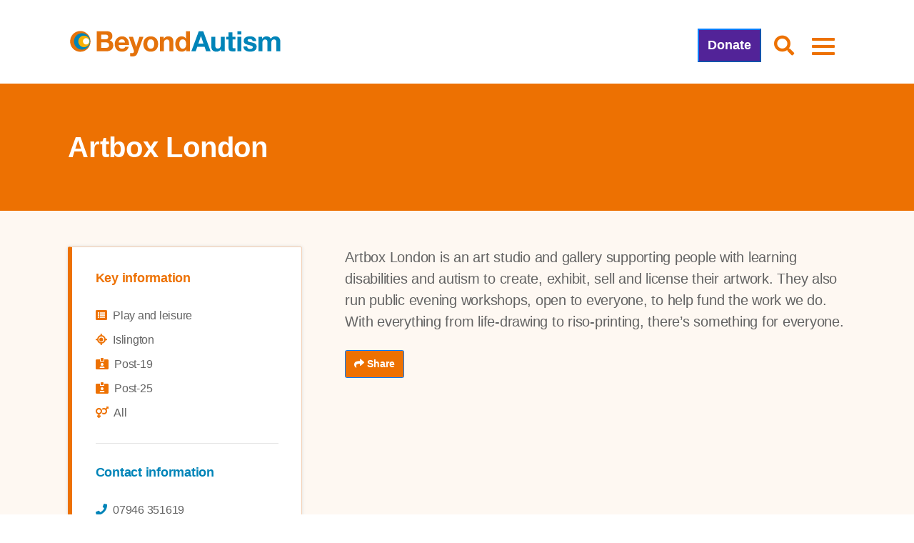

--- FILE ---
content_type: text/html; charset=UTF-8
request_url: https://www.beyondautism.org.uk/about-autism/services/artbox-london/
body_size: 22374
content:
<!doctype html>
<html lang="en">
<head><meta charset="utf-8"><script>if(navigator.userAgent.match(/MSIE|Internet Explorer/i)||navigator.userAgent.match(/Trident\/7\..*?rv:11/i)){var href=document.location.href;if(!href.match(/[?&]nowprocket/)){if(href.indexOf("?")==-1){if(href.indexOf("#")==-1){document.location.href=href+"?nowprocket=1"}else{document.location.href=href.replace("#","?nowprocket=1#")}}else{if(href.indexOf("#")==-1){document.location.href=href+"&nowprocket=1"}else{document.location.href=href.replace("#","&nowprocket=1#")}}}}</script><script>(()=>{class RocketLazyLoadScripts{constructor(){this.v="2.0.4",this.userEvents=["keydown","keyup","mousedown","mouseup","mousemove","mouseover","mouseout","touchmove","touchstart","touchend","touchcancel","wheel","click","dblclick","input"],this.attributeEvents=["onblur","onclick","oncontextmenu","ondblclick","onfocus","onmousedown","onmouseenter","onmouseleave","onmousemove","onmouseout","onmouseover","onmouseup","onmousewheel","onscroll","onsubmit"]}async t(){this.i(),this.o(),/iP(ad|hone)/.test(navigator.userAgent)&&this.h(),this.u(),this.l(this),this.m(),this.k(this),this.p(this),this._(),await Promise.all([this.R(),this.L()]),this.lastBreath=Date.now(),this.S(this),this.P(),this.D(),this.O(),this.M(),await this.C(this.delayedScripts.normal),await this.C(this.delayedScripts.defer),await this.C(this.delayedScripts.async),await this.T(),await this.F(),await this.j(),await this.A(),window.dispatchEvent(new Event("rocket-allScriptsLoaded")),this.everythingLoaded=!0,this.lastTouchEnd&&await new Promise(t=>setTimeout(t,500-Date.now()+this.lastTouchEnd)),this.I(),this.H(),this.U(),this.W()}i(){this.CSPIssue=sessionStorage.getItem("rocketCSPIssue"),document.addEventListener("securitypolicyviolation",t=>{this.CSPIssue||"script-src-elem"!==t.violatedDirective||"data"!==t.blockedURI||(this.CSPIssue=!0,sessionStorage.setItem("rocketCSPIssue",!0))},{isRocket:!0})}o(){window.addEventListener("pageshow",t=>{this.persisted=t.persisted,this.realWindowLoadedFired=!0},{isRocket:!0}),window.addEventListener("pagehide",()=>{this.onFirstUserAction=null},{isRocket:!0})}h(){let t;function e(e){t=e}window.addEventListener("touchstart",e,{isRocket:!0}),window.addEventListener("touchend",function i(o){o.changedTouches[0]&&t.changedTouches[0]&&Math.abs(o.changedTouches[0].pageX-t.changedTouches[0].pageX)<10&&Math.abs(o.changedTouches[0].pageY-t.changedTouches[0].pageY)<10&&o.timeStamp-t.timeStamp<200&&(window.removeEventListener("touchstart",e,{isRocket:!0}),window.removeEventListener("touchend",i,{isRocket:!0}),"INPUT"===o.target.tagName&&"text"===o.target.type||(o.target.dispatchEvent(new TouchEvent("touchend",{target:o.target,bubbles:!0})),o.target.dispatchEvent(new MouseEvent("mouseover",{target:o.target,bubbles:!0})),o.target.dispatchEvent(new PointerEvent("click",{target:o.target,bubbles:!0,cancelable:!0,detail:1,clientX:o.changedTouches[0].clientX,clientY:o.changedTouches[0].clientY})),event.preventDefault()))},{isRocket:!0})}q(t){this.userActionTriggered||("mousemove"!==t.type||this.firstMousemoveIgnored?"keyup"===t.type||"mouseover"===t.type||"mouseout"===t.type||(this.userActionTriggered=!0,this.onFirstUserAction&&this.onFirstUserAction()):this.firstMousemoveIgnored=!0),"click"===t.type&&t.preventDefault(),t.stopPropagation(),t.stopImmediatePropagation(),"touchstart"===this.lastEvent&&"touchend"===t.type&&(this.lastTouchEnd=Date.now()),"click"===t.type&&(this.lastTouchEnd=0),this.lastEvent=t.type,t.composedPath&&t.composedPath()[0].getRootNode()instanceof ShadowRoot&&(t.rocketTarget=t.composedPath()[0]),this.savedUserEvents.push(t)}u(){this.savedUserEvents=[],this.userEventHandler=this.q.bind(this),this.userEvents.forEach(t=>window.addEventListener(t,this.userEventHandler,{passive:!1,isRocket:!0})),document.addEventListener("visibilitychange",this.userEventHandler,{isRocket:!0})}U(){this.userEvents.forEach(t=>window.removeEventListener(t,this.userEventHandler,{passive:!1,isRocket:!0})),document.removeEventListener("visibilitychange",this.userEventHandler,{isRocket:!0}),this.savedUserEvents.forEach(t=>{(t.rocketTarget||t.target).dispatchEvent(new window[t.constructor.name](t.type,t))})}m(){const t="return false",e=Array.from(this.attributeEvents,t=>"data-rocket-"+t),i="["+this.attributeEvents.join("],[")+"]",o="[data-rocket-"+this.attributeEvents.join("],[data-rocket-")+"]",s=(e,i,o)=>{o&&o!==t&&(e.setAttribute("data-rocket-"+i,o),e["rocket"+i]=new Function("event",o),e.setAttribute(i,t))};new MutationObserver(t=>{for(const n of t)"attributes"===n.type&&(n.attributeName.startsWith("data-rocket-")||this.everythingLoaded?n.attributeName.startsWith("data-rocket-")&&this.everythingLoaded&&this.N(n.target,n.attributeName.substring(12)):s(n.target,n.attributeName,n.target.getAttribute(n.attributeName))),"childList"===n.type&&n.addedNodes.forEach(t=>{if(t.nodeType===Node.ELEMENT_NODE)if(this.everythingLoaded)for(const i of[t,...t.querySelectorAll(o)])for(const t of i.getAttributeNames())e.includes(t)&&this.N(i,t.substring(12));else for(const e of[t,...t.querySelectorAll(i)])for(const t of e.getAttributeNames())this.attributeEvents.includes(t)&&s(e,t,e.getAttribute(t))})}).observe(document,{subtree:!0,childList:!0,attributeFilter:[...this.attributeEvents,...e]})}I(){this.attributeEvents.forEach(t=>{document.querySelectorAll("[data-rocket-"+t+"]").forEach(e=>{this.N(e,t)})})}N(t,e){const i=t.getAttribute("data-rocket-"+e);i&&(t.setAttribute(e,i),t.removeAttribute("data-rocket-"+e))}k(t){Object.defineProperty(HTMLElement.prototype,"onclick",{get(){return this.rocketonclick||null},set(e){this.rocketonclick=e,this.setAttribute(t.everythingLoaded?"onclick":"data-rocket-onclick","this.rocketonclick(event)")}})}S(t){function e(e,i){let o=e[i];e[i]=null,Object.defineProperty(e,i,{get:()=>o,set(s){t.everythingLoaded?o=s:e["rocket"+i]=o=s}})}e(document,"onreadystatechange"),e(window,"onload"),e(window,"onpageshow");try{Object.defineProperty(document,"readyState",{get:()=>t.rocketReadyState,set(e){t.rocketReadyState=e},configurable:!0}),document.readyState="loading"}catch(t){console.log("WPRocket DJE readyState conflict, bypassing")}}l(t){this.originalAddEventListener=EventTarget.prototype.addEventListener,this.originalRemoveEventListener=EventTarget.prototype.removeEventListener,this.savedEventListeners=[],EventTarget.prototype.addEventListener=function(e,i,o){o&&o.isRocket||!t.B(e,this)&&!t.userEvents.includes(e)||t.B(e,this)&&!t.userActionTriggered||e.startsWith("rocket-")||t.everythingLoaded?t.originalAddEventListener.call(this,e,i,o):(t.savedEventListeners.push({target:this,remove:!1,type:e,func:i,options:o}),"mouseenter"!==e&&"mouseleave"!==e||t.originalAddEventListener.call(this,e,t.savedUserEvents.push,o))},EventTarget.prototype.removeEventListener=function(e,i,o){o&&o.isRocket||!t.B(e,this)&&!t.userEvents.includes(e)||t.B(e,this)&&!t.userActionTriggered||e.startsWith("rocket-")||t.everythingLoaded?t.originalRemoveEventListener.call(this,e,i,o):t.savedEventListeners.push({target:this,remove:!0,type:e,func:i,options:o})}}J(t,e){this.savedEventListeners=this.savedEventListeners.filter(i=>{let o=i.type,s=i.target||window;return e!==o||t!==s||(this.B(o,s)&&(i.type="rocket-"+o),this.$(i),!1)})}H(){EventTarget.prototype.addEventListener=this.originalAddEventListener,EventTarget.prototype.removeEventListener=this.originalRemoveEventListener,this.savedEventListeners.forEach(t=>this.$(t))}$(t){t.remove?this.originalRemoveEventListener.call(t.target,t.type,t.func,t.options):this.originalAddEventListener.call(t.target,t.type,t.func,t.options)}p(t){let e;function i(e){return t.everythingLoaded?e:e.split(" ").map(t=>"load"===t||t.startsWith("load.")?"rocket-jquery-load":t).join(" ")}function o(o){function s(e){const s=o.fn[e];o.fn[e]=o.fn.init.prototype[e]=function(){return this[0]===window&&t.userActionTriggered&&("string"==typeof arguments[0]||arguments[0]instanceof String?arguments[0]=i(arguments[0]):"object"==typeof arguments[0]&&Object.keys(arguments[0]).forEach(t=>{const e=arguments[0][t];delete arguments[0][t],arguments[0][i(t)]=e})),s.apply(this,arguments),this}}if(o&&o.fn&&!t.allJQueries.includes(o)){const e={DOMContentLoaded:[],"rocket-DOMContentLoaded":[]};for(const t in e)document.addEventListener(t,()=>{e[t].forEach(t=>t())},{isRocket:!0});o.fn.ready=o.fn.init.prototype.ready=function(i){function s(){parseInt(o.fn.jquery)>2?setTimeout(()=>i.bind(document)(o)):i.bind(document)(o)}return"function"==typeof i&&(t.realDomReadyFired?!t.userActionTriggered||t.fauxDomReadyFired?s():e["rocket-DOMContentLoaded"].push(s):e.DOMContentLoaded.push(s)),o([])},s("on"),s("one"),s("off"),t.allJQueries.push(o)}e=o}t.allJQueries=[],o(window.jQuery),Object.defineProperty(window,"jQuery",{get:()=>e,set(t){o(t)}})}P(){const t=new Map;document.write=document.writeln=function(e){const i=document.currentScript,o=document.createRange(),s=i.parentElement;let n=t.get(i);void 0===n&&(n=i.nextSibling,t.set(i,n));const c=document.createDocumentFragment();o.setStart(c,0),c.appendChild(o.createContextualFragment(e)),s.insertBefore(c,n)}}async R(){return new Promise(t=>{this.userActionTriggered?t():this.onFirstUserAction=t})}async L(){return new Promise(t=>{document.addEventListener("DOMContentLoaded",()=>{this.realDomReadyFired=!0,t()},{isRocket:!0})})}async j(){return this.realWindowLoadedFired?Promise.resolve():new Promise(t=>{window.addEventListener("load",t,{isRocket:!0})})}M(){this.pendingScripts=[];this.scriptsMutationObserver=new MutationObserver(t=>{for(const e of t)e.addedNodes.forEach(t=>{"SCRIPT"!==t.tagName||t.noModule||t.isWPRocket||this.pendingScripts.push({script:t,promise:new Promise(e=>{const i=()=>{const i=this.pendingScripts.findIndex(e=>e.script===t);i>=0&&this.pendingScripts.splice(i,1),e()};t.addEventListener("load",i,{isRocket:!0}),t.addEventListener("error",i,{isRocket:!0}),setTimeout(i,1e3)})})})}),this.scriptsMutationObserver.observe(document,{childList:!0,subtree:!0})}async F(){await this.X(),this.pendingScripts.length?(await this.pendingScripts[0].promise,await this.F()):this.scriptsMutationObserver.disconnect()}D(){this.delayedScripts={normal:[],async:[],defer:[]},document.querySelectorAll("script[type$=rocketlazyloadscript]").forEach(t=>{t.hasAttribute("data-rocket-src")?t.hasAttribute("async")&&!1!==t.async?this.delayedScripts.async.push(t):t.hasAttribute("defer")&&!1!==t.defer||"module"===t.getAttribute("data-rocket-type")?this.delayedScripts.defer.push(t):this.delayedScripts.normal.push(t):this.delayedScripts.normal.push(t)})}async _(){await this.L();let t=[];document.querySelectorAll("script[type$=rocketlazyloadscript][data-rocket-src]").forEach(e=>{let i=e.getAttribute("data-rocket-src");if(i&&!i.startsWith("data:")){i.startsWith("//")&&(i=location.protocol+i);try{const o=new URL(i).origin;o!==location.origin&&t.push({src:o,crossOrigin:e.crossOrigin||"module"===e.getAttribute("data-rocket-type")})}catch(t){}}}),t=[...new Map(t.map(t=>[JSON.stringify(t),t])).values()],this.Y(t,"preconnect")}async G(t){if(await this.K(),!0!==t.noModule||!("noModule"in HTMLScriptElement.prototype))return new Promise(e=>{let i;function o(){(i||t).setAttribute("data-rocket-status","executed"),e()}try{if(navigator.userAgent.includes("Firefox/")||""===navigator.vendor||this.CSPIssue)i=document.createElement("script"),[...t.attributes].forEach(t=>{let e=t.nodeName;"type"!==e&&("data-rocket-type"===e&&(e="type"),"data-rocket-src"===e&&(e="src"),i.setAttribute(e,t.nodeValue))}),t.text&&(i.text=t.text),t.nonce&&(i.nonce=t.nonce),i.hasAttribute("src")?(i.addEventListener("load",o,{isRocket:!0}),i.addEventListener("error",()=>{i.setAttribute("data-rocket-status","failed-network"),e()},{isRocket:!0}),setTimeout(()=>{i.isConnected||e()},1)):(i.text=t.text,o()),i.isWPRocket=!0,t.parentNode.replaceChild(i,t);else{const i=t.getAttribute("data-rocket-type"),s=t.getAttribute("data-rocket-src");i?(t.type=i,t.removeAttribute("data-rocket-type")):t.removeAttribute("type"),t.addEventListener("load",o,{isRocket:!0}),t.addEventListener("error",i=>{this.CSPIssue&&i.target.src.startsWith("data:")?(console.log("WPRocket: CSP fallback activated"),t.removeAttribute("src"),this.G(t).then(e)):(t.setAttribute("data-rocket-status","failed-network"),e())},{isRocket:!0}),s?(t.fetchPriority="high",t.removeAttribute("data-rocket-src"),t.src=s):t.src="data:text/javascript;base64,"+window.btoa(unescape(encodeURIComponent(t.text)))}}catch(i){t.setAttribute("data-rocket-status","failed-transform"),e()}});t.setAttribute("data-rocket-status","skipped")}async C(t){const e=t.shift();return e?(e.isConnected&&await this.G(e),this.C(t)):Promise.resolve()}O(){this.Y([...this.delayedScripts.normal,...this.delayedScripts.defer,...this.delayedScripts.async],"preload")}Y(t,e){this.trash=this.trash||[];let i=!0;var o=document.createDocumentFragment();t.forEach(t=>{const s=t.getAttribute&&t.getAttribute("data-rocket-src")||t.src;if(s&&!s.startsWith("data:")){const n=document.createElement("link");n.href=s,n.rel=e,"preconnect"!==e&&(n.as="script",n.fetchPriority=i?"high":"low"),t.getAttribute&&"module"===t.getAttribute("data-rocket-type")&&(n.crossOrigin=!0),t.crossOrigin&&(n.crossOrigin=t.crossOrigin),t.integrity&&(n.integrity=t.integrity),t.nonce&&(n.nonce=t.nonce),o.appendChild(n),this.trash.push(n),i=!1}}),document.head.appendChild(o)}W(){this.trash.forEach(t=>t.remove())}async T(){try{document.readyState="interactive"}catch(t){}this.fauxDomReadyFired=!0;try{await this.K(),this.J(document,"readystatechange"),document.dispatchEvent(new Event("rocket-readystatechange")),await this.K(),document.rocketonreadystatechange&&document.rocketonreadystatechange(),await this.K(),this.J(document,"DOMContentLoaded"),document.dispatchEvent(new Event("rocket-DOMContentLoaded")),await this.K(),this.J(window,"DOMContentLoaded"),window.dispatchEvent(new Event("rocket-DOMContentLoaded"))}catch(t){console.error(t)}}async A(){try{document.readyState="complete"}catch(t){}try{await this.K(),this.J(document,"readystatechange"),document.dispatchEvent(new Event("rocket-readystatechange")),await this.K(),document.rocketonreadystatechange&&document.rocketonreadystatechange(),await this.K(),this.J(window,"load"),window.dispatchEvent(new Event("rocket-load")),await this.K(),window.rocketonload&&window.rocketonload(),await this.K(),this.allJQueries.forEach(t=>t(window).trigger("rocket-jquery-load")),await this.K(),this.J(window,"pageshow");const t=new Event("rocket-pageshow");t.persisted=this.persisted,window.dispatchEvent(t),await this.K(),window.rocketonpageshow&&window.rocketonpageshow({persisted:this.persisted})}catch(t){console.error(t)}}async K(){Date.now()-this.lastBreath>45&&(await this.X(),this.lastBreath=Date.now())}async X(){return document.hidden?new Promise(t=>setTimeout(t)):new Promise(t=>requestAnimationFrame(t))}B(t,e){return e===document&&"readystatechange"===t||(e===document&&"DOMContentLoaded"===t||(e===window&&"DOMContentLoaded"===t||(e===window&&"load"===t||e===window&&"pageshow"===t)))}static run(){(new RocketLazyLoadScripts).t()}}RocketLazyLoadScripts.run()})();</script>
  
 <script type="rocketlazyloadscript" data-minify="1" data-rocket-src="https://www.beyondautism.org.uk/wp-content/cache/min/1/static/og-web-loader/1/main.js?ver=1768987438" data-envid="p-WI7V00a0Pk2rCah21Dl45Q" data-zone="eur"></script>
  
    <meta name="viewport" content="width=device-width, initial-scale=1">
  
  
  <meta name="author" content="BeyondAutism" />
    <meta name="description" content="Artbox London is an art studio and gallery supporting people with learning disabilities and autism to create, exhibit, sell and license their artwork. They also run public evening workshops, open to e" />
    
  <meta name="facebook-domain-verification" content="1rhd8zc1qvyvfi5v6yrk0fn2vq3cgh" />
  <meta name="google-site-verification" content="W0skE7SmDHxQVRchpu8QagN_zGNqpo0InaORvsxG-OE" />
  <meta name="google-site-verification" content="jWf8a3vTIrRb-yeufOUkLrcq2GKjCQiDTOv8tpbAynA" />
  
  <!-- Bootstrap 4 -->
  <link rel="stylesheet" href="https://cdn.jsdelivr.net/npm/bootstrap@4.6.2/dist/css/bootstrap.min.css" integrity="sha384-xOolHFLEh07PJGoPkLv1IbcEPTNtaed2xpHsD9ESMhqIYd0nLMwNLD69Npy4HI+N" crossorigin="anonymous">

  <link type="text/css" rel="stylesheet" href="//fast.fonts.net/cssapi/a75cf2f6-63fb-4ea7-9ca4-169ebf171aa6.css"/>
  
  
  
    
   	<link rel="stylesheet" href="https://www.beyondautism.org.uk/wp-content/themes/beyond-theme-updated/css/main.css?v=1.24" type="text/css">
   

  <!-- Slick -->
  <link rel="stylesheet" type="text/css" href="//cdn.jsdelivr.net/npm/slick-carousel@1.8.1/slick/slick.css"/>
  <link rel="stylesheet" href="https://www.beyondautism.org.uk/wp-content/themes/beyond-theme-updated/css/slick-theme.css">


    <!-- font awesome -->
  <link rel="stylesheet" href="https://www.beyondautism.org.uk/wp-content/themes/beyond-theme-updated/css/fontawesome.min.css">
  <link rel="stylesheet" href="https://www.beyondautism.org.uk/wp-content/themes/beyond-theme-updated/css/solid.min.css">
  <link rel="stylesheet" href="https://www.beyondautism.org.uk/wp-content/themes/beyond-theme-updated/css/light.min.css">
  <link rel="stylesheet" href="https://www.beyondautism.org.uk/wp-content/themes/beyond-theme-updated/css/brands.min.css">
  
<!--   Adding swiper -->
<link
  rel="stylesheet"
  href="https://cdn.jsdelivr.net/npm/swiper@10/swiper-bundle.min.css"
/>
  
  
  
  <script type="rocketlazyloadscript" data-rocket-type="text/javascript"
				data-rocket-src="https://app.termly.io/resource-blocker/9d85462b-adfc-4735-843d-e79d47d51bd4">
			</script><meta name='robots' content='index, follow, max-image-preview:large, max-snippet:-1, max-video-preview:-1' />

<!-- Google Tag Manager for WordPress by gtm4wp.com -->
<script data-cfasync="false" data-pagespeed-no-defer>
	var gtm4wp_datalayer_name = "dataLayer";
	var dataLayer = dataLayer || [];
</script>
<!-- End Google Tag Manager for WordPress by gtm4wp.com -->
	<!-- This site is optimized with the Yoast SEO plugin v23.3 - https://yoast.com/wordpress/plugins/seo/ -->
	<title>Artbox London - BeyondAutism</title>
	<link rel="canonical" href="https://www.beyondautism.org.uk/about-autism/services/artbox-london/" />
	<meta property="og:locale" content="en_GB" />
	<meta property="og:type" content="article" />
	<meta property="og:title" content="Artbox London - BeyondAutism" />
	<meta property="og:description" content="Artbox London is an art studio and gallery supporting people with learning disabilities and autism to create, exhibit, sell and license their artwork. They also run public evening workshops, open to everyone, to help fund the work we do. With everything from life-drawing to riso-printing, there’s something for everyone." />
	<meta property="og:url" content="https://www.beyondautism.org.uk/about-autism/services/artbox-london/" />
	<meta property="og:site_name" content="BeyondAutism" />
	<meta property="article:modified_time" content="2022-08-03T10:24:39+00:00" />
	<meta name="twitter:card" content="summary_large_image" />
	<script type="application/ld+json" class="yoast-schema-graph">{"@context":"https://schema.org","@graph":[{"@type":"WebPage","@id":"https://www.beyondautism.org.uk/about-autism/services/artbox-london/","url":"https://www.beyondautism.org.uk/about-autism/services/artbox-london/","name":"Artbox London - BeyondAutism","isPartOf":{"@id":"https://www.beyondautism.org.uk/#website"},"datePublished":"2022-08-03T10:24:38+00:00","dateModified":"2022-08-03T10:24:39+00:00","breadcrumb":{"@id":"https://www.beyondautism.org.uk/about-autism/services/artbox-london/#breadcrumb"},"inLanguage":"en-GB","potentialAction":[{"@type":"ReadAction","target":["https://www.beyondautism.org.uk/about-autism/services/artbox-london/"]}]},{"@type":"BreadcrumbList","@id":"https://www.beyondautism.org.uk/about-autism/services/artbox-london/#breadcrumb","itemListElement":[{"@type":"ListItem","position":1,"name":"Home","item":"https://www.beyondautism.org.uk/"},{"@type":"ListItem","position":2,"name":"Services","item":"https://www.beyondautism.org.uk/services/"},{"@type":"ListItem","position":3,"name":"Artbox London"}]},{"@type":"WebSite","@id":"https://www.beyondautism.org.uk/#website","url":"https://www.beyondautism.org.uk/","name":"BeyondAutism","description":"#IncludedNotExcluded","potentialAction":[{"@type":"SearchAction","target":{"@type":"EntryPoint","urlTemplate":"https://www.beyondautism.org.uk/?s={search_term_string}"},"query-input":"required name=search_term_string"}],"inLanguage":"en-GB"}]}</script>
	<!-- / Yoast SEO plugin. -->



<link rel="alternate" title="oEmbed (JSON)" type="application/json+oembed" href="https://www.beyondautism.org.uk/wp-json/oembed/1.0/embed?url=https%3A%2F%2Fwww.beyondautism.org.uk%2Fabout-autism%2Fservices%2Fartbox-london%2F" />
<link rel="alternate" title="oEmbed (XML)" type="text/xml+oembed" href="https://www.beyondautism.org.uk/wp-json/oembed/1.0/embed?url=https%3A%2F%2Fwww.beyondautism.org.uk%2Fabout-autism%2Fservices%2Fartbox-london%2F&#038;format=xml" />
<style id='wp-img-auto-sizes-contain-inline-css' type='text/css'>
img:is([sizes=auto i],[sizes^="auto," i]){contain-intrinsic-size:3000px 1500px}
/*# sourceURL=wp-img-auto-sizes-contain-inline-css */
</style>
<style id='wp-emoji-styles-inline-css' type='text/css'>

	img.wp-smiley, img.emoji {
		display: inline !important;
		border: none !important;
		box-shadow: none !important;
		height: 1em !important;
		width: 1em !important;
		margin: 0 0.07em !important;
		vertical-align: -0.1em !important;
		background: none !important;
		padding: 0 !important;
	}
/*# sourceURL=wp-emoji-styles-inline-css */
</style>
<style id='wp-block-library-inline-css' type='text/css'>
:root{--wp-block-synced-color:#7a00df;--wp-block-synced-color--rgb:122,0,223;--wp-bound-block-color:var(--wp-block-synced-color);--wp-editor-canvas-background:#ddd;--wp-admin-theme-color:#007cba;--wp-admin-theme-color--rgb:0,124,186;--wp-admin-theme-color-darker-10:#006ba1;--wp-admin-theme-color-darker-10--rgb:0,107,160.5;--wp-admin-theme-color-darker-20:#005a87;--wp-admin-theme-color-darker-20--rgb:0,90,135;--wp-admin-border-width-focus:2px}@media (min-resolution:192dpi){:root{--wp-admin-border-width-focus:1.5px}}.wp-element-button{cursor:pointer}:root .has-very-light-gray-background-color{background-color:#eee}:root .has-very-dark-gray-background-color{background-color:#313131}:root .has-very-light-gray-color{color:#eee}:root .has-very-dark-gray-color{color:#313131}:root .has-vivid-green-cyan-to-vivid-cyan-blue-gradient-background{background:linear-gradient(135deg,#00d084,#0693e3)}:root .has-purple-crush-gradient-background{background:linear-gradient(135deg,#34e2e4,#4721fb 50%,#ab1dfe)}:root .has-hazy-dawn-gradient-background{background:linear-gradient(135deg,#faaca8,#dad0ec)}:root .has-subdued-olive-gradient-background{background:linear-gradient(135deg,#fafae1,#67a671)}:root .has-atomic-cream-gradient-background{background:linear-gradient(135deg,#fdd79a,#004a59)}:root .has-nightshade-gradient-background{background:linear-gradient(135deg,#330968,#31cdcf)}:root .has-midnight-gradient-background{background:linear-gradient(135deg,#020381,#2874fc)}:root{--wp--preset--font-size--normal:16px;--wp--preset--font-size--huge:42px}.has-regular-font-size{font-size:1em}.has-larger-font-size{font-size:2.625em}.has-normal-font-size{font-size:var(--wp--preset--font-size--normal)}.has-huge-font-size{font-size:var(--wp--preset--font-size--huge)}.has-text-align-center{text-align:center}.has-text-align-left{text-align:left}.has-text-align-right{text-align:right}.has-fit-text{white-space:nowrap!important}#end-resizable-editor-section{display:none}.aligncenter{clear:both}.items-justified-left{justify-content:flex-start}.items-justified-center{justify-content:center}.items-justified-right{justify-content:flex-end}.items-justified-space-between{justify-content:space-between}.screen-reader-text{border:0;clip-path:inset(50%);height:1px;margin:-1px;overflow:hidden;padding:0;position:absolute;width:1px;word-wrap:normal!important}.screen-reader-text:focus{background-color:#ddd;clip-path:none;color:#444;display:block;font-size:1em;height:auto;left:5px;line-height:normal;padding:15px 23px 14px;text-decoration:none;top:5px;width:auto;z-index:100000}html :where(.has-border-color){border-style:solid}html :where([style*=border-top-color]){border-top-style:solid}html :where([style*=border-right-color]){border-right-style:solid}html :where([style*=border-bottom-color]){border-bottom-style:solid}html :where([style*=border-left-color]){border-left-style:solid}html :where([style*=border-width]){border-style:solid}html :where([style*=border-top-width]){border-top-style:solid}html :where([style*=border-right-width]){border-right-style:solid}html :where([style*=border-bottom-width]){border-bottom-style:solid}html :where([style*=border-left-width]){border-left-style:solid}html :where(img[class*=wp-image-]){height:auto;max-width:100%}:where(figure){margin:0 0 1em}html :where(.is-position-sticky){--wp-admin--admin-bar--position-offset:var(--wp-admin--admin-bar--height,0px)}@media screen and (max-width:600px){html :where(.is-position-sticky){--wp-admin--admin-bar--position-offset:0px}}
/*wp_block_styles_on_demand_placeholder:697283a0a0811*/
/*# sourceURL=wp-block-library-inline-css */
</style>
<style id='classic-theme-styles-inline-css' type='text/css'>
/*! This file is auto-generated */
.wp-block-button__link{color:#fff;background-color:#32373c;border-radius:9999px;box-shadow:none;text-decoration:none;padding:calc(.667em + 2px) calc(1.333em + 2px);font-size:1.125em}.wp-block-file__button{background:#32373c;color:#fff;text-decoration:none}
/*# sourceURL=/wp-includes/css/classic-themes.min.css */
</style>
<link rel='stylesheet' id='searchandfilter-css' href='https://www.beyondautism.org.uk/wp-content/plugins/search-filter/style.css?ver=1' type='text/css' media='all' />
<link rel='stylesheet' id='woocommerce-layout-css' href='https://www.beyondautism.org.uk/wp-content/plugins/woocommerce/assets/css/woocommerce-layout.css?ver=9.9.6' type='text/css' media='all' />
<link rel='stylesheet' id='woocommerce-smallscreen-css' href='https://www.beyondautism.org.uk/wp-content/plugins/woocommerce/assets/css/woocommerce-smallscreen.css?ver=9.9.6' type='text/css' media='only screen and (max-width: 768px)' />
<link rel='stylesheet' id='woocommerce-general-css' href='https://www.beyondautism.org.uk/wp-content/plugins/woocommerce/assets/css/woocommerce.css?ver=9.9.6' type='text/css' media='all' />
<style id='woocommerce-inline-inline-css' type='text/css'>
.woocommerce form .form-row .required { visibility: visible; }
/*# sourceURL=woocommerce-inline-inline-css */
</style>
<link rel='stylesheet' id='learndash_quiz_front_css-css' href='//www.beyondautism.org.uk/wp-content/plugins/sfwd-lms/themes/legacy/templates/learndash_quiz_front.min.css?ver=4.25.2' type='text/css' media='all' />
<link rel='stylesheet' id='dashicons-css' href='https://www.beyondautism.org.uk/wp-includes/css/dashicons.min.css?ver=6.9' type='text/css' media='all' />
<link rel='stylesheet' id='learndash-css' href='//www.beyondautism.org.uk/wp-content/plugins/sfwd-lms/src/assets/dist/css/styles.css?ver=4.25.2' type='text/css' media='all' />
<link rel='stylesheet' id='jquery-dropdown-css-css' href='//www.beyondautism.org.uk/wp-content/plugins/sfwd-lms/assets/css/jquery.dropdown.min.css?ver=4.25.2' type='text/css' media='all' />
<link rel='stylesheet' id='learndash_lesson_video-css' href='//www.beyondautism.org.uk/wp-content/plugins/sfwd-lms/themes/legacy/templates/learndash_lesson_video.min.css?ver=4.25.2' type='text/css' media='all' />
<link rel='stylesheet' id='learndash-admin-bar-css' href='https://www.beyondautism.org.uk/wp-content/plugins/sfwd-lms/src/assets/dist/css/admin-bar/styles.css?ver=4.25.2' type='text/css' media='all' />
<link rel='stylesheet' id='brands-styles-css' href='https://www.beyondautism.org.uk/wp-content/plugins/woocommerce/assets/css/brands.css?ver=9.9.6' type='text/css' media='all' />
<link rel='stylesheet' id='learndash-front-css' href='//www.beyondautism.org.uk/wp-content/plugins/sfwd-lms/themes/ld30/assets/css/learndash.min.css?ver=4.25.2' type='text/css' media='all' />
<style id='learndash-front-inline-css' type='text/css'>
		.learndash-wrapper .ld-item-list .ld-item-list-item.ld-is-next,
		.learndash-wrapper .wpProQuiz_content .wpProQuiz_questionListItem label:focus-within {
			border-color: #ed7102;
		}

		/*
		.learndash-wrapper a:not(.ld-button):not(#quiz_continue_link):not(.ld-focus-menu-link):not(.btn-blue):not(#quiz_continue_link):not(.ld-js-register-account):not(#ld-focus-mode-course-heading):not(#btn-join):not(.ld-item-name):not(.ld-table-list-item-preview):not(.ld-lesson-item-preview-heading),
		 */

		.learndash-wrapper .ld-breadcrumbs a,
		.learndash-wrapper .ld-lesson-item.ld-is-current-lesson .ld-lesson-item-preview-heading,
		.learndash-wrapper .ld-lesson-item.ld-is-current-lesson .ld-lesson-title,
		.learndash-wrapper .ld-primary-color-hover:hover,
		.learndash-wrapper .ld-primary-color,
		.learndash-wrapper .ld-primary-color-hover:hover,
		.learndash-wrapper .ld-primary-color,
		.learndash-wrapper .ld-tabs .ld-tabs-navigation .ld-tab.ld-active,
		.learndash-wrapper .ld-button.ld-button-transparent,
		.learndash-wrapper .ld-button.ld-button-reverse,
		.learndash-wrapper .ld-icon-certificate,
		.learndash-wrapper .ld-login-modal .ld-login-modal-login .ld-modal-heading,
		#wpProQuiz_user_content a,
		.learndash-wrapper .ld-item-list .ld-item-list-item a.ld-item-name:hover,
		.learndash-wrapper .ld-focus-comments__heading-actions .ld-expand-button,
		.learndash-wrapper .ld-focus-comments__heading a,
		.learndash-wrapper .ld-focus-comments .comment-respond a,
		.learndash-wrapper .ld-focus-comment .ld-comment-reply a.comment-reply-link:hover,
		.learndash-wrapper .ld-expand-button.ld-button-alternate {
			color: #ed7102 !important;
		}

		.learndash-wrapper .ld-focus-comment.bypostauthor>.ld-comment-wrapper,
		.learndash-wrapper .ld-focus-comment.role-group_leader>.ld-comment-wrapper,
		.learndash-wrapper .ld-focus-comment.role-administrator>.ld-comment-wrapper {
			background-color:rgba(237, 113, 2, 0.03) !important;
		}


		.learndash-wrapper .ld-primary-background,
		.learndash-wrapper .ld-tabs .ld-tabs-navigation .ld-tab.ld-active:after {
			background: #ed7102 !important;
		}



		.learndash-wrapper .ld-course-navigation .ld-lesson-item.ld-is-current-lesson .ld-status-incomplete,
		.learndash-wrapper .ld-focus-comment.bypostauthor:not(.ptype-sfwd-assignment) >.ld-comment-wrapper>.ld-comment-avatar img,
		.learndash-wrapper .ld-focus-comment.role-group_leader>.ld-comment-wrapper>.ld-comment-avatar img,
		.learndash-wrapper .ld-focus-comment.role-administrator>.ld-comment-wrapper>.ld-comment-avatar img {
			border-color: #ed7102 !important;
		}



		.learndash-wrapper .ld-loading::before {
			border-top:3px solid #ed7102 !important;
		}

		.learndash-wrapper .ld-button:hover:not([disabled]):not(.ld-button-transparent):not(.ld--ignore-inline-css),
		#learndash-tooltips .ld-tooltip:after,
		#learndash-tooltips .ld-tooltip,
		.ld-tooltip:not(.ld-tooltip--modern) [role="tooltip"],
		.learndash-wrapper .ld-primary-background,
		.learndash-wrapper .btn-join:not(.ld--ignore-inline-css),
		.learndash-wrapper #btn-join:not(.ld--ignore-inline-css),
		.learndash-wrapper .ld-button:not([disabled]):not(.ld-button-reverse):not(.ld-button-transparent):not(.ld--ignore-inline-css),
		.learndash-wrapper .ld-expand-button:not([disabled]),
		.learndash-wrapper .wpProQuiz_content .wpProQuiz_button:not([disabled]):not(.wpProQuiz_button_reShowQuestion):not(.wpProQuiz_button_restartQuiz),
		.learndash-wrapper .wpProQuiz_content .wpProQuiz_button2:not([disabled]),
		.learndash-wrapper .ld-focus .ld-focus-sidebar .ld-course-navigation-heading,
		.learndash-wrapper .ld-focus-comments .form-submit #submit,
		.learndash-wrapper .ld-login-modal input[type='submit']:not([disabled]),
		.learndash-wrapper .ld-login-modal .ld-login-modal-register:not([disabled]),
		.learndash-wrapper .wpProQuiz_content .wpProQuiz_certificate a.btn-blue:not([disabled]),
		.learndash-wrapper .ld-focus .ld-focus-header .ld-user-menu .ld-user-menu-items a:not([disabled]),
		#wpProQuiz_user_content table.wp-list-table thead th,
		#wpProQuiz_overlay_close:not([disabled]),
		.learndash-wrapper .ld-expand-button.ld-button-alternate:not([disabled]) .ld-icon {
			background-color: #ed7102 !important;
			color: #000000;
		}

		.learndash-wrapper .ld-focus .ld-focus-sidebar .ld-focus-sidebar-trigger:not([disabled]):not(:hover):not(:focus) .ld-icon {
			background-color: #ed7102;
		}

		.learndash-wrapper .ld-focus .ld-focus-sidebar .ld-focus-sidebar-trigger:hover .ld-icon,
		.learndash-wrapper .ld-focus .ld-focus-sidebar .ld-focus-sidebar-trigger:focus .ld-icon {
			border-color: #ed7102;
			color: #ed7102;
		}

		.learndash-wrapper .ld-button:focus:not(.ld-button-transparent):not(.ld--ignore-inline-css),
		.learndash-wrapper .btn-join:focus:not(.ld--ignore-inline-css),
		.learndash-wrapper #btn-join:focus:not(.ld--ignore-inline-css),
		.learndash-wrapper .ld-expand-button:focus,
		.learndash-wrapper .wpProQuiz_content .wpProQuiz_button:not(.wpProQuiz_button_reShowQuestion):focus:not(.wpProQuiz_button_restartQuiz),
		.learndash-wrapper .wpProQuiz_content .wpProQuiz_button2:focus,
		.learndash-wrapper .ld-focus-comments .form-submit #submit,
		.learndash-wrapper .ld-login-modal input[type='submit']:focus,
		.learndash-wrapper .ld-login-modal .ld-login-modal-register:focus,
		.learndash-wrapper .wpProQuiz_content .wpProQuiz_certificate a.btn-blue:focus {
			opacity: 0.75; /* Replicates the hover/focus states pre-4.21.3. */
			outline-color: #ed7102;
		}

		.learndash-wrapper .ld-button:hover:not(.ld-button-transparent):not(.ld--ignore-inline-css),
		.learndash-wrapper .btn-join:hover:not(.ld--ignore-inline-css),
		.learndash-wrapper #btn-join:hover:not(.ld--ignore-inline-css),
		.learndash-wrapper .ld-expand-button:hover,
		.learndash-wrapper .wpProQuiz_content .wpProQuiz_button:not(.wpProQuiz_button_reShowQuestion):hover:not(.wpProQuiz_button_restartQuiz),
		.learndash-wrapper .wpProQuiz_content .wpProQuiz_button2:hover,
		.learndash-wrapper .ld-focus-comments .form-submit #submit,
		.learndash-wrapper .ld-login-modal input[type='submit']:hover,
		.learndash-wrapper .ld-login-modal .ld-login-modal-register:hover,
		.learndash-wrapper .wpProQuiz_content .wpProQuiz_certificate a.btn-blue:hover {
			background-color: #ed7102; /* Replicates the hover/focus states pre-4.21.3. */
			opacity: 0.85; /* Replicates the hover/focus states pre-4.21.3. */
		}

		.learndash-wrapper .ld-item-list .ld-item-search .ld-closer:focus {
			border-color: #ed7102;
		}

		.learndash-wrapper .ld-focus .ld-focus-header .ld-user-menu .ld-user-menu-items:before {
			border-bottom-color: #ed7102 !important;
		}

		.learndash-wrapper .ld-button.ld-button-transparent:hover {
			background: transparent !important;
		}

		.learndash-wrapper .ld-button.ld-button-transparent:focus {
			outline-color: #ed7102;
		}

		.learndash-wrapper .ld-focus .ld-focus-header .sfwd-mark-complete .learndash_mark_complete_button:not(.ld--ignore-inline-css),
		.learndash-wrapper .ld-focus .ld-focus-header #sfwd-mark-complete #learndash_mark_complete_button,
		.learndash-wrapper .ld-button.ld-button-transparent,
		.learndash-wrapper .ld-button.ld-button-alternate,
		.learndash-wrapper .ld-expand-button.ld-button-alternate {
			background-color:transparent !important;
		}

		.learndash-wrapper .ld-focus-header .ld-user-menu .ld-user-menu-items a,
		.learndash-wrapper .ld-button.ld-button-reverse:hover,
		.learndash-wrapper .ld-alert-success .ld-alert-icon.ld-icon-certificate,
		.learndash-wrapper .ld-alert-warning .ld-button,
		.learndash-wrapper .ld-primary-background.ld-status {
			color:white !important;
		}

		.learndash-wrapper .ld-status.ld-status-unlocked {
			background-color: rgba(237,113,2,0.2) !important;
			color: #ed7102 !important;
		}

		.learndash-wrapper .wpProQuiz_content .wpProQuiz_addToplist {
			background-color: rgba(237,113,2,0.1) !important;
			border: 1px solid #ed7102 !important;
		}

		.learndash-wrapper .wpProQuiz_content .wpProQuiz_toplistTable th {
			background: #ed7102 !important;
		}

		.learndash-wrapper .wpProQuiz_content .wpProQuiz_toplistTrOdd {
			background-color: rgba(237,113,2,0.1) !important;
		}


		.learndash-wrapper .wpProQuiz_content .wpProQuiz_time_limit .wpProQuiz_progress {
			background-color: #ed7102 !important;
		}
		
		.learndash-wrapper #quiz_continue_link,
		.learndash-wrapper .ld-secondary-background,
		.learndash-wrapper .learndash_mark_complete_button:not(.ld--ignore-inline-css),
		.learndash-wrapper #learndash_mark_complete_button,
		.learndash-wrapper .ld-status-complete,
		.learndash-wrapper .ld-alert-success .ld-button,
		.learndash-wrapper .ld-alert-success .ld-alert-icon {
			background-color: #0084b6 !important;
		}

		.learndash-wrapper #quiz_continue_link:focus,
		.learndash-wrapper .learndash_mark_complete_button:focus:not(.ld--ignore-inline-css),
		.learndash-wrapper #learndash_mark_complete_button:focus,
		.learndash-wrapper .ld-alert-success .ld-button:focus {
			outline-color: #0084b6;
		}

		.learndash-wrapper .wpProQuiz_content a#quiz_continue_link {
			background-color: #0084b6 !important;
		}

		.learndash-wrapper .wpProQuiz_content a#quiz_continue_link:focus {
			outline-color: #0084b6;
		}

		.learndash-wrapper .course_progress .sending_progress_bar {
			background: #0084b6 !important;
		}

		.learndash-wrapper .wpProQuiz_content .wpProQuiz_button_reShowQuestion:hover, .learndash-wrapper .wpProQuiz_content .wpProQuiz_button_restartQuiz:hover {
			background-color: #0084b6 !important;
			opacity: 0.75;
		}

		.learndash-wrapper .wpProQuiz_content .wpProQuiz_button_reShowQuestion:focus,
		.learndash-wrapper .wpProQuiz_content .wpProQuiz_button_restartQuiz:focus {
			outline-color: #0084b6;
		}

		.learndash-wrapper .ld-secondary-color-hover:hover,
		.learndash-wrapper .ld-secondary-color,
		.learndash-wrapper .ld-focus .ld-focus-header .sfwd-mark-complete .learndash_mark_complete_button:not(.ld--ignore-inline-css),
		.learndash-wrapper .ld-focus .ld-focus-header #sfwd-mark-complete #learndash_mark_complete_button,
		.learndash-wrapper .ld-focus .ld-focus-header .sfwd-mark-complete:after {
			color: #0084b6 !important;
		}

		.learndash-wrapper .ld-secondary-in-progress-icon {
			border-left-color: #0084b6 !important;
			border-top-color: #0084b6 !important;
		}

		.learndash-wrapper .ld-alert-success {
			border-color: #0084b6;
			background-color: transparent !important;
			color: #0084b6;
		}

		
		.learndash-wrapper .ld-alert-warning {
			background-color:transparent;
		}

		.learndash-wrapper .ld-status-waiting,
		.learndash-wrapper .ld-alert-warning .ld-alert-icon {
			background-color: #f9b000 !important;
		}

		.learndash-wrapper .ld-tertiary-color-hover:hover,
		.learndash-wrapper .ld-tertiary-color,
		.learndash-wrapper .ld-alert-warning {
			color: #f9b000 !important;
		}

		.learndash-wrapper .ld-tertiary-background {
			background-color: #f9b000 !important;
		}

		.learndash-wrapper .ld-alert-warning {
			border-color: #f9b000 !important;
		}

		.learndash-wrapper .ld-tertiary-background,
		.learndash-wrapper .ld-alert-warning .ld-alert-icon {
			color:white !important;
		}

		.learndash-wrapper .wpProQuiz_content .wpProQuiz_reviewQuestion li.wpProQuiz_reviewQuestionReview,
		.learndash-wrapper .wpProQuiz_content .wpProQuiz_box li.wpProQuiz_reviewQuestionReview {
			background-color: #f9b000 !important;
		}

		
/*# sourceURL=learndash-front-inline-css */
</style>
<style id='wcw-inlinecss-inline-css' type='text/css'>
 .widget_wpcategorieswidget ul.children{display:none;} .widget_wp_categories_widget{background:#fff; position:relative;}.widget_wp_categories_widget h2,.widget_wpcategorieswidget h2{color:#4a5f6d;font-size:20px;font-weight:400;margin:0 0 25px;line-height:24px;text-transform:uppercase}.widget_wp_categories_widget ul li,.widget_wpcategorieswidget ul li{font-size: 16px; margin: 0px; border-bottom: 1px dashed #f0f0f0; position: relative; list-style-type: none; line-height: 35px;}.widget_wp_categories_widget ul li:last-child,.widget_wpcategorieswidget ul li:last-child{border:none;}.widget_wp_categories_widget ul li a,.widget_wpcategorieswidget ul li a{display:inline-block;color:#007acc;transition:all .5s ease;-webkit-transition:all .5s ease;-ms-transition:all .5s ease;-moz-transition:all .5s ease;text-decoration:none;}.widget_wp_categories_widget ul li a:hover,.widget_wp_categories_widget ul li.active-cat a,.widget_wp_categories_widget ul li.active-cat span.post-count,.widget_wpcategorieswidget ul li a:hover,.widget_wpcategorieswidget ul li.active-cat a,.widget_wpcategorieswidget ul li.active-cat span.post-count{color:#ee546c}.widget_wp_categories_widget ul li span.post-count,.widget_wpcategorieswidget ul li span.post-count{height: 30px; min-width: 35px; text-align: center; background: #fff; color: #605f5f; border-radius: 5px; box-shadow: inset 2px 1px 3px rgba(0, 122, 204,.1); top: 0px; float: right; margin-top: 2px;}li.cat-item.cat-have-child > span.post-count{float:inherit;}li.cat-item.cat-item-7.cat-have-child { background: #f8f9fa; }li.cat-item.cat-have-child > span.post-count:before { content: "("; }li.cat-item.cat-have-child > span.post-count:after { content: ")"; }.cat-have-child.open-m-menu ul.children li { border-top: 1px solid #d8d8d8;border-bottom:none;}li.cat-item.cat-have-child:after{ position: absolute; right: 8px; top: 8px; background-image: url([data-uri]); content: ""; width: 18px; height: 18px;transform: rotate(270deg);}ul.children li.cat-item.cat-have-child:after{content:"";background-image: none;}.cat-have-child ul.children {display: none; z-index: 9; width: auto; position: relative; margin: 0px; padding: 0px; margin-top: 0px; padding-top: 10px; padding-bottom: 10px; list-style: none; text-align: left; background:  #f8f9fa; padding-left: 5px;}.widget_wp_categories_widget ul li ul.children li,.widget_wpcategorieswidget ul li ul.children li { border-bottom: 1px solid #fff; padding-right: 5px; }.cat-have-child.open-m-menu ul.children{display:block;}li.cat-item.cat-have-child.open-m-menu:after{transform: rotate(0deg);}.widget_wp_categories_widget > li.product_cat,.widget_wpcategorieswidget > li.product_cat {list-style: none;}.widget_wp_categories_widget > ul,.widget_wpcategorieswidget > ul {padding: 0px;}.widget_wp_categories_widget > ul li ul ,.widget_wpcategorieswidget > ul li ul {padding-left: 15px;}
/*# sourceURL=wcw-inlinecss-inline-css */
</style>
<script type="rocketlazyloadscript" data-rocket-type="text/javascript" data-rocket-src="https://www.beyondautism.org.uk/wp-includes/js/jquery/jquery.min.js?ver=3.7.1" id="jquery-core-js"></script>
<script type="rocketlazyloadscript" data-rocket-type="text/javascript" id="jquery-core-js-after">
/* <![CDATA[ */
jQuery(document).ready(function($){ jQuery('li.cat-item:has(ul.children)').addClass('cat-have-child'); jQuery('.cat-have-child').removeClass('open-m-menu');jQuery('li.cat-have-child > a').click(function(){window.location.href=jQuery(this).attr('href');return false;});jQuery('li.cat-have-child').click(function(){

		var li_parentdiv = jQuery(this).parent().parent().parent().attr('class');
			if(jQuery(this).hasClass('open-m-menu')){jQuery('.cat-have-child').removeClass('open-m-menu');}else{jQuery('.cat-have-child').removeClass('open-m-menu');jQuery(this).addClass('open-m-menu');}});});
//# sourceURL=jquery-core-js-after
/* ]]> */
</script>
<script type="rocketlazyloadscript" data-rocket-type="text/javascript" data-rocket-src="https://www.beyondautism.org.uk/wp-includes/js/jquery/jquery-migrate.min.js?ver=3.4.1" id="jquery-migrate-js"></script>
<script type="rocketlazyloadscript" data-rocket-type="text/javascript" data-rocket-src="https://www.beyondautism.org.uk/wp-content/plugins/woocommerce/assets/js/jquery-blockui/jquery.blockUI.min.js?ver=2.7.0-wc.9.9.6" id="jquery-blockui-js" defer="defer" data-wp-strategy="defer"></script>
<script type="text/javascript" id="wc-add-to-cart-js-extra">
/* <![CDATA[ */
var wc_add_to_cart_params = {"ajax_url":"/wp-admin/admin-ajax.php","wc_ajax_url":"/?wc-ajax=%%endpoint%%","i18n_view_cart":"View basket","cart_url":"https://www.beyondautism.org.uk/basket/","is_cart":"","cart_redirect_after_add":"no"};
//# sourceURL=wc-add-to-cart-js-extra
/* ]]> */
</script>
<script type="rocketlazyloadscript" data-rocket-type="text/javascript" data-rocket-src="https://www.beyondautism.org.uk/wp-content/plugins/woocommerce/assets/js/frontend/add-to-cart.min.js?ver=9.9.6" id="wc-add-to-cart-js" defer="defer" data-wp-strategy="defer"></script>
<script type="rocketlazyloadscript" data-rocket-type="text/javascript" data-rocket-src="https://www.beyondautism.org.uk/wp-content/plugins/woocommerce/assets/js/js-cookie/js.cookie.min.js?ver=2.1.4-wc.9.9.6" id="js-cookie-js" defer="defer" data-wp-strategy="defer"></script>
<script type="text/javascript" id="woocommerce-js-extra">
/* <![CDATA[ */
var woocommerce_params = {"ajax_url":"/wp-admin/admin-ajax.php","wc_ajax_url":"/?wc-ajax=%%endpoint%%","i18n_password_show":"Show password","i18n_password_hide":"Hide password"};
//# sourceURL=woocommerce-js-extra
/* ]]> */
</script>
<script type="rocketlazyloadscript" data-rocket-type="text/javascript" data-rocket-src="https://www.beyondautism.org.uk/wp-content/plugins/woocommerce/assets/js/frontend/woocommerce.min.js?ver=9.9.6" id="woocommerce-js" defer="defer" data-wp-strategy="defer"></script>
<script type="text/javascript" id="wpso-front-scripts-js-extra">
/* <![CDATA[ */
var wpso = {"ajaxurl":"https://www.beyondautism.org.uk/wp-admin/admin-ajax.php","nonce":"b0e4c4a35e","user_items":[]};
//# sourceURL=wpso-front-scripts-js-extra
/* ]]> */
</script>
<script type="rocketlazyloadscript" data-rocket-type="text/javascript" data-rocket-src="https://www.beyondautism.org.uk/wp-content/plugins/wp-sort-order/js/front-scripts.js?ver=2026010808" id="wpso-front-scripts-js"></script>
<link rel="https://api.w.org/" href="https://www.beyondautism.org.uk/wp-json/" /><link rel="alternate" title="JSON" type="application/json" href="https://www.beyondautism.org.uk/wp-json/wp/v2/services/14981" /><link rel="EditURI" type="application/rsd+xml" title="RSD" href="https://www.beyondautism.org.uk/xmlrpc.php?rsd" />
<link rel='shortlink' href='https://www.beyondautism.org.uk/?p=14981' />
<script type="rocketlazyloadscript" data-rocket-type="text/javascript">
(function(h,e,a,t,m,p) {
m=e.createElement(a);m.async=!0;m.src=t;
p=e.getElementsByTagName(a)[0];p.parentNode.insertBefore(m,p);
})(window,document,'script','https://u.heatmap.it/log.js');
</script>
		
<link rel="alternate" type="application/rss+xml" title="Podcast RSS feed" href="https://www.beyondautism.org.uk/feed/podcast" />


<!-- Google Tag Manager for WordPress by gtm4wp.com -->
<!-- GTM Container placement set to manual -->
<script data-cfasync="false" data-pagespeed-no-defer>
	var dataLayer_content = {"pagePostType":"services","pagePostType2":"single-services","pagePostAuthor":"dsquared02"};
	dataLayer.push( dataLayer_content );
</script>
<script type="rocketlazyloadscript" data-cfasync="false">
(function(w,d,s,l,i){w[l]=w[l]||[];w[l].push({'gtm.start':
new Date().getTime(),event:'gtm.js'});var f=d.getElementsByTagName(s)[0],
j=d.createElement(s),dl=l!='dataLayer'?'&l='+l:'';j.async=true;j.src=
'//www.googletagmanager.com/gtm.js?id='+i+dl;f.parentNode.insertBefore(j,f);
})(window,document,'script','dataLayer','GTM-PQLRVRP');
</script>
<!-- End Google Tag Manager for WordPress by gtm4wp.com -->
		<script type="rocketlazyloadscript">
		(function(h,o,t,j,a,r){
			h.hj=h.hj||function(){(h.hj.q=h.hj.q||[]).push(arguments)};
			h._hjSettings={hjid:1992580,hjsv:5};
			a=o.getElementsByTagName('head')[0];
			r=o.createElement('script');r.async=1;
			r.src=t+h._hjSettings.hjid+j+h._hjSettings.hjsv;
			a.appendChild(r);
		})(window,document,'//static.hotjar.com/c/hotjar-','.js?sv=');
		</script>
			<noscript><style>.woocommerce-product-gallery{ opacity: 1 !important; }</style></noscript>
	<noscript><style id="rocket-lazyload-nojs-css">.rll-youtube-player, [data-lazy-src]{display:none !important;}</style></noscript>  
  <script type="rocketlazyloadscript" data-rocket-src="https://maps.googleapis.com/maps/api/js?key=AIzaSyCT6C-fZ2Ekb_bJPHO_7f79qp8CYQjYfJA&libraries=places">
  
<meta name="generator" content="WP Rocket 3.20.2" data-wpr-features="wpr_delay_js wpr_minify_js wpr_lazyload_images wpr_image_dimensions wpr_preload_links wpr_desktop" /></head>
<body class="wp-singular services-template-default single single-services postid-14981 wp-theme-beyond-theme-updated index theme-beyond-theme-updated woocommerce-no-js services-artbox-london">

<script src="https://www.googleoptimize.com/optimize.js?id=OPT-NNTD4KG"></script>


<header>
	
<!--
	<div class="py-3 text-center text-white" style="
    background-color: #0682ba;
"><strong>Make a donation</strong> <i class="ml-2 fas fa-long-arrow-right"></i></div>
-->
	
  <div class="container">
    <div class="row">
    <a href="#" class="skip-to-content ">Skip to Content</a>

      <div class="py-4 my-auto col-6 col-md-4 col-md py-md-0">
        <div class="logo-container">
          <a href="/" title="Beyond Autism">
            <img width="765" height="142" class="logo" src="data:image/svg+xml,%3Csvg%20xmlns='http://www.w3.org/2000/svg'%20viewBox='0%200%20765%20142'%3E%3C/svg%3E" data-lazy-srcset="https://www.beyondautism.org.uk/wp-content/themes/beyond-theme-updated/img/beyondautism-logo.svg" alt="Beyond Autism" data-lazy-src="https://www.beyondautism.org.uk/wp-content/themes/beyond-theme-updated/img/beyondautism-logo.png"><noscript><img width="765" height="142" class="logo" src="https://www.beyondautism.org.uk/wp-content/themes/beyond-theme-updated/img/beyondautism-logo.png" srcset="https://www.beyondautism.org.uk/wp-content/themes/beyond-theme-updated/img/beyondautism-logo.svg" alt="Beyond Autism"></noscript>
          </a>
        </div>
      </div>

      <div class="my-auto text-right col-6 col-md-8 py-md-5">

        <div class="translate d-lg-inline-block d-none">
          <div id="google_translate_element"></div><script type="rocketlazyloadscript" data-rocket-type="text/javascript">
          function googleTranslateElementInit() {
            new google.translate.TranslateElement({pageLanguage: 'en', includedLanguages: 'ar,bn,de,es,fr,hi,it,ko,pa,pt,ru,ur,zh-CN,zh-TW,uk', layout: google.translate.TranslateElement.InlineLayout.SIMPLE, gaTrack: true, gaId: 'UA-23270903-3'}, 'google_translate_element');
          }
          </script><script type="rocketlazyloadscript" data-minify="1" data-rocket-type="text/javascript" data-rocket-src="https://www.beyondautism.org.uk/wp-content/cache/min/1/translate_a/element.js?ver=1768987438"></script> 
        </div>

<button class="btn-purple-donate btn-primary mr-md-4 d-inline-block " data-blackbaud-optimized-form-id="e4679e1f-7340-4085-baf7-64ef93c74ef7">Donate</button>

		<!-- Search Icon Trigger -->
		<a title="Search the site" href="#" id="siteSearchTrigger" class="mr-md-2 d-lg-inline-block d-none header--search" role="button" aria-controls="search"  aria-expanded="false">
		    <i class="fas fa-search searchIcon fa-2x"></i>
		</a>
		
		<!-- Search Form -->
		<div id="siteSearch" style="display: none;">
		    <form role="search" method="get" class="search-form" action="https://www.beyondautism.org.uk/">
		        <input aria-controls="search-form" aria-expanded="false" class="form-control mr-sm-1" type="search" value="" placeholder="Type and press enter..." name="s" title="Search for:" />
		    </form>
		</div>




        <a title="Main menu" class="navigation-toggle nav-icon d-inline-block" data-toggle="collapse" href="#fullMenu" role="button" aria-expanded="false" aria-controls="collapseExample">
          <div></div>
        </a>
       
        
      </div>

      <!-- <button class="navigation-toggle" data-toggle="collapse" href="#fullMenu" role="button" aria-expanded="false" aria-controls="collapseExample">Menu</button> -->

    </div>
  </div>
</header>

<section class="mobile-sub d-none d-xs-block">
  <div class="container-fluid">
    <div class="row">
      <div class="col-xs-12 col-sm-12">
        <p>Included, Not Excluded – Every autistic learner. Every choice. Every future.</p>
      </div>
    </div>
  </div>
</section>



<section id="fullMenu" class="collapse Section-menu hider">
  <div class="container">
    <div class="row">
      <div class="col-12">
	      
        <nav role="navigation" aria-label="Main Menu">
	        
        <div class="mt-4 nav-aside d-md-none d-block mt-md-0">
          <a target="_blank" href="https://link.justgiving.com/v1/charity/donate/charityId/3162988?tipScheme=TipJar2.1&exitUrl=https://www.beyondautism.org.uk/thank-you/&reference=Website-header" class="btn btn-purple"><i class="pr-2 fas fa-box-heart"></i> Make a donation</a>
        </div>	        
	        
        <div class="menu-primary_nav-container"><ul id="menu-primary_nav" class="" role="menubar"><li id="menu-item-19" class="menu-item menu-item-type-post_type menu-item-object-page menu-item-has-children menu-item-19"><a href="https://www.beyondautism.org.uk/about-us/">About us</a>
<ul class="sub-menu">
	<li id="menu-item-186" class="menu-item menu-item-type-post_type menu-item-object-page menu-item-186"><a href="https://www.beyondautism.org.uk/about-us/our-story/">Our story</a></li>
	<li id="menu-item-189" class="menu-item menu-item-type-post_type menu-item-object-page menu-item-189"><a href="https://www.beyondautism.org.uk/about-us/our-vision-and-values/">Vision and values</a></li>
	<li id="menu-item-187" class="menu-item menu-item-type-post_type menu-item-object-page menu-item-187"><a href="https://www.beyondautism.org.uk/about-us/our-strategy/">Strategy</a></li>
	<li id="menu-item-26153" class="menu-item menu-item-type-custom menu-item-object-custom menu-item-26153"><a href="https://www.beyondautism.org.uk/podcasts/">Podcast</a></li>
	<li id="menu-item-185" class="menu-item menu-item-type-post_type menu-item-object-page menu-item-185"><a href="https://www.beyondautism.org.uk/about-us/our-impact/">Impact</a></li>
	<li id="menu-item-188" class="menu-item menu-item-type-post_type menu-item-object-page menu-item-188"><a href="https://www.beyondautism.org.uk/about-us/our-team/">Our team</a></li>
</ul>
</li>
<li id="menu-item-69" class="menu-item menu-item-type-post_type menu-item-object-page menu-item-has-children menu-item-69"><a href="https://www.beyondautism.org.uk/about-autism/">About autism</a>
<ul class="sub-menu">
	<li id="menu-item-5726" class="menu-item menu-item-type-post_type menu-item-object-page menu-item-5726"><a href="https://www.beyondautism.org.uk/about-autism/understanding-autism/">Understanding autism</a></li>
	<li id="menu-item-5727" class="menu-item menu-item-type-post_type menu-item-object-page menu-item-5727"><a href="https://www.beyondautism.org.uk/about-autism/behaviour-analysis/">Behaviour Analysis</a></li>
	<li id="menu-item-5728" class="menu-item menu-item-type-post_type menu-item-object-page menu-item-5728"><a href="https://www.beyondautism.org.uk/about-autism/understanding-behaviour/">Understanding behaviour</a></li>
	<li id="menu-item-5729" class="menu-item menu-item-type-post_type menu-item-object-page menu-item-5729"><a href="https://www.beyondautism.org.uk/about-autism/education/">Education</a></li>
	<li id="menu-item-3951" class="menu-item menu-item-type-post_type menu-item-object-page menu-item-3951"><a href="https://www.beyondautism.org.uk/about-autism/jargon-buster/">Jargon buster</a></li>
	<li id="menu-item-15396" class="menu-item menu-item-type-custom menu-item-object-custom menu-item-15396"><a href="https://www.beyondautism.org.uk/about-autism/services/">Autism services directory</a></li>
</ul>
</li>
<li id="menu-item-20" class="menu-item menu-item-type-post_type menu-item-object-page menu-item-has-children menu-item-20"><a href="https://www.beyondautism.org.uk/our-services/">Our services</a>
<ul class="sub-menu">
	<li id="menu-item-2331" class="menu-item menu-item-type-post_type menu-item-object-page menu-item-2331"><a href="https://www.beyondautism.org.uk/our-services/early-years/">BeyondAutism Early Years</a></li>
	<li id="menu-item-2330" class="menu-item menu-item-type-post_type menu-item-object-page menu-item-2330"><a href="https://www.beyondautism.org.uk/our-services/schools/">BeyondAutism Schools</a></li>
	<li id="menu-item-2334" class="menu-item menu-item-type-post_type menu-item-object-page menu-item-2334"><a href="https://www.beyondautism.org.uk/our-services/post19/">BeyondAutism Post-19</a></li>
	<li id="menu-item-2332" class="menu-item menu-item-type-post_type menu-item-object-page menu-item-2332"><a href="https://www.beyondautism.org.uk/our-services/outreach-training/">Outreach and training</a></li>
	<li id="menu-item-4632" class="menu-item menu-item-type-post_type menu-item-object-page menu-item-4632"><a href="https://www.beyondautism.org.uk/our-services/learner-stories/">Learner stories</a></li>
</ul>
</li>
<li id="menu-item-7879" class="menu-item menu-item-type-post_type menu-item-object-page menu-item-has-children menu-item-7879"><a href="https://www.beyondautism.org.uk/professionals/">Professionals</a>
<ul class="sub-menu">
	<li id="menu-item-26179" class="menu-item menu-item-type-post_type menu-item-object-page menu-item-26179"><a href="https://www.beyondautism.org.uk/professionals/my-courses/">My Courses</a></li>
	<li id="menu-item-26068" class="menu-item menu-item-type-post_type menu-item-object-page menu-item-26068"><a href="https://www.beyondautism.org.uk/professionals/courses/">Online Courses</a></li>
	<li id="menu-item-19289" class="menu-item menu-item-type-post_type menu-item-object-page menu-item-19289"><a href="https://www.beyondautism.org.uk/professionals/services/">Services</a></li>
	<li id="menu-item-7880" class="menu-item menu-item-type-post_type menu-item-object-page menu-item-7880"><a href="https://www.beyondautism.org.uk/professionals/research-and-learning/">Research and Learning</a></li>
	<li id="menu-item-25188" class="menu-item menu-item-type-post_type menu-item-object-page menu-item-25188"><a href="https://www.beyondautism.org.uk/?page_id=21571">INSET day training</a></li>
	<li id="menu-item-19290" class="menu-item menu-item-type-post_type menu-item-object-page menu-item-19290"><a href="https://www.beyondautism.org.uk/professionals/resources/">Resources</a></li>
	<li id="menu-item-20877" class="menu-item menu-item-type-post_type menu-item-object-page menu-item-20877"><a href="https://www.beyondautism.org.uk/professionals/services/behaviour-analyst-supervision/">Behaviour Analyst supervision</a></li>
	<li id="menu-item-24863" class="menu-item menu-item-type-post_type menu-item-object-page menu-item-24863"><a href="https://www.beyondautism.org.uk/professionals/early-years-network/">Early Years Network</a></li>
</ul>
</li>
<li id="menu-item-11677" class="menu-item menu-item-type-post_type menu-item-object-page menu-item-has-children menu-item-11677"><a href="https://www.beyondautism.org.uk/support-us/">Support us</a>
<ul class="sub-menu">
	<li id="menu-item-19484" class="menu-item menu-item-type-post_type menu-item-object-page menu-item-19484"><a href="https://www.beyondautism.org.uk/support-us/donate/">Donate</a></li>
	<li id="menu-item-26358" class="menu-item menu-item-type-post_type menu-item-object-page menu-item-26358"><a href="https://www.beyondautism.org.uk/donate-your-ipad/">Donate your iPad</a></li>
	<li id="menu-item-26858" class="menu-item menu-item-type-post_type menu-item-object-page menu-item-26858"><a href="https://www.beyondautism.org.uk/casino-night/">Casino Night</a></li>
	<li id="menu-item-19288" class="menu-item menu-item-type-post_type menu-item-object-page menu-item-19288"><a href="https://www.beyondautism.org.uk/support-us/fundraise-for-us/">Fundraise for us</a></li>
	<li id="menu-item-24885" class="menu-item menu-item-type-post_type menu-item-object-page menu-item-24885"><a href="https://www.beyondautism.org.uk/support-us/leave-a-gift-in-your-will/">Leave a gift in your will</a></li>
	<li id="menu-item-13937" class="menu-item menu-item-type-post_type menu-item-object-page menu-item-13937"><a href="https://www.beyondautism.org.uk/support-us/how-your-support-has-helped/">How you’ve helped</a></li>
	<li id="menu-item-11682" class="menu-item menu-item-type-post_type menu-item-object-page menu-item-11682"><a href="https://www.beyondautism.org.uk/support-us/corporate-partners/">Corporate partners</a></li>
	<li id="menu-item-23002" class="menu-item menu-item-type-post_type menu-item-object-page menu-item-23002"><a href="https://www.beyondautism.org.uk/support-us/trusts-and-foundations/">Trusts and Foundations</a></li>
</ul>
</li>
<li id="menu-item-22" class="menu-item menu-item-type-post_type menu-item-object-page menu-item-has-children menu-item-22"><a href="https://www.beyondautism.org.uk/join-us/">Careers</a>
<ul class="sub-menu">
	<li id="menu-item-12403" class="menu-item menu-item-type-custom menu-item-object-custom menu-item-12403"><a href="https://www.beyondautism.org.uk/vacancies/">Vacancies</a></li>
	<li id="menu-item-717" class="menu-item menu-item-type-post_type menu-item-object-page menu-item-717"><a href="https://www.beyondautism.org.uk/join-us/working-with-us/">Working with us</a></li>
	<li id="menu-item-716" class="menu-item menu-item-type-post_type menu-item-object-page menu-item-716"><a href="https://www.beyondautism.org.uk/join-us/volunteer-for-us/">Volunteer for us</a></li>
	<li id="menu-item-718" class="menu-item menu-item-type-post_type menu-item-object-page menu-item-718"><a href="https://www.beyondautism.org.uk/join-us/our-benefits/">Benefits</a></li>
</ul>
</li>
</ul></div>        
        <div class="nav-aside">
	      <a class="button" aria-label="Resource-hub" style="padding: 15px 10px 10px 0px !important;" href="/resource-hub/">
		      
		      <svg xmlns="http://www.w3.org/2000/svg" class="d-inline-block" style="width: 30px;margin-right: 7px;fill:#0084b6;" viewBox="0 0 640 512"><path d="M592 64H400L345.37 9.37c-6-6-14.14-9.37-22.63-9.37H176c-26.51 0-48 21.49-48 48v80H48c-26.51 0-48 21.49-48 48v288c0 26.51 21.49 48 48 48h416c26.51 0 48-21.49 48-48v-80h80c26.51 0 48-21.49 48-48V112c0-26.51-21.49-48-48-48zM480 464c0 8.84-7.16 16-16 16H48c-8.84 0-16-7.16-16-16V176c0-8.84 7.16-16 16-16h80v176c0 26.51 21.49 48 48 48h304v80zm128-128c0 8.84-7.16 16-16 16H176c-8.84 0-16-7.16-16-16V48c0-8.84 7.16-16 16-16h146.74l54.63 54.63c6 6 14.14 9.37 22.63 9.37h192c8.84 0 16 7.16 16 16v224z"/></svg>
		      
		      <span>Resource Hub</span>
		  </a>
	      <a class="button blog"aria-label="blog"  href="/blog/">Blog</a>
          <a class="button news" aria-label="news" href="/news/">News</a>
          <a class="button contact" aria-label="contact" href="/contact-us/">Contact</a>
        </div>
        </nav>
      </div>
    </div>
  </div>
</section>
<section class="bg-primary text-white py-5 services-directory">
	<div class="container py-5">
		<div class="row">
			<div class="col-md-9">
				<h1 class="text-left">Artbox London</h1>				
			</div>
			<div class="col-md-3">
				
			</div>
		</div>
	</div>
</section>

<section class="Section-main main py-6 bg-tint">
	<div class="container">
		<div class="row">
			
			<div class="col-md-4 pr-lg-5">
				<div class="card service--single-panel">
					<div class="card-body">
						
						<h3 class="text-orange mb-5">Key information</h3>
						
																
							<p><i class="fas fa-list-alt text-orange mr-2"></i> Play and leisure</p>
																		
												
												<p><i class="fas fa-location text-orange mr-2"></i> Islington</p>
												
																
							<p><i class="fas fa-id-card-alt text-orange mr-2"></i> Post-19</p>
										
							<p><i class="fas fa-id-card-alt text-orange mr-2"></i> Post-25</p>
																		
																
							<p><i class="fas fa-venus-mars text-orange mr-2"></i> All</p>
																		
												
						<hr class="my-5">
						
						<h3 class="text-blue mb-5">Contact information</h3>
			
												<p><i class="fas fa-phone text-blue mr-2"></i> 07946 351619</p>
												
												<p><i class="fas fa-envelope text-blue mr-2"></i> info@artboxlondon.org</p>
												
												<p><i class="fas fa-link text-blue mr-2"></i> <a title="https://www.artboxlondon.org/" target="_blank" href="https://www.artboxlondon.org/">https://www.artboxlondon.org/</a></p>
												
												<p><i class="fas fa-map-marker text-blue mr-2"></i> Studio 1 Orkney House
195- 199 Caledonian Road
Islington
London N1 0AF</p>
											
						
					</div>
				</div>
				
				<a title="Go back" class="go-back text-center mt-5" href="javascript: history.go(-1)">Go Back</a>
				
			</div>
			
			<div class="col-md-8 pl-lg-5 services--single-content">
				
								
				<p>Artbox London is an art studio and gallery supporting people with learning disabilities and autism to create, exhibit, sell and license their artwork. They also run public evening workshops, open to everyone, to help fund the work we do. With everything from life-drawing to riso-printing, there’s something for everyone.</p>
				

		<button title="Share" type="button" class="btn btn-primary mx-auto mt-4" data-toggle="modal" data-target="#socialModal">
			<i class="fas fa-share"></i> <strong>Share</strong>
		</button>
		
			</div>
			
		</div>
	</div>
</section>

<!--
<button type="button" id="shareButton" class="btn btn-primary mx-auto" data-toggle="modal" data-target="#socialModal">
	<i class="fas fa-share"></i> <strong>Share</strong>
</button>
-->

	<div class="modal fade" id="socialModal" tabindex="-1" role="dialog" aria-labelledby="exampleModalLabel"
            aria-hidden="true">
	<div class="modal-dialog" role="document">
	    <div class="modal-content col-12">
	        <div class="modal-header">
	            <h5 class="modal-title">Share</h5>
	            <button type="button" class="close" data-dismiss="modal" aria-label="Close">
	                <span aria-hidden="true">&times;</span>
	            </button>
	        </div>
	        <div class="modal-body">
		        <!-- sharing row -->
	            <div class="icon-container1 d-flex mb-3">
					<!-- sharing option -->
		            <div class="smd">
			            <a title="Share on Facebook" href="https://www.facebook.com/sharer/sharer.php?u=https://www.beyondautism.org.uk/about-autism/services/artbox-london/" target="_blank">
	                    <i class="img-thumbnail fab fa-facebook-f fa-2x"
	                        style="color: #fff;background-color: #3b5998;"></i>
	                    <p>Facebook</p>
	                    </a>
	                </div>
	                <!-- /sharing option -->
	                <div class="smd">
		                <a title="Share on Twitter" href="http://www.twitter.com/intent/tweet?url=https://www.beyondautism.org.uk/about-autism/services/artbox-london/&text=Artbox London" target="_blank">
	                    <i class=" img-thumbnail fab fa-twitter fa-2x"
	                        style="color:#fff;background-color: #4c6ef5"></i>
	                    <p>Twitter</p>
		                </a>
	                </div>
	                <div class="smd">
		                <a title="Share on LinkedIn" href="https://www.linkedin.com/shareArticle?mini=true&url=https://www.beyondautism.org.uk/about-autism/services/artbox-london/&title=Artbox London" target="_blank">
	                    <i class="img-thumbnail fab fa-linkedin fa-2x"
	                        style="color: #fff;background-color: #0072b1;"></i>
	                    <p>LinkedIn</p>
		                </a>
	                </div>

	                <div class="smd">
		                <a title="Share by email" href="mailto:?subject=Artbox London&body=https://www.beyondautism.org.uk/about-autism/services/artbox-london/" target="_blank">
	                    <i class="img-thumbnail fas fa-envelope fa-2x"
	                        style="color: #fff;background-color: #0084b8;"></i>
	                    <p>Email</p>
		                </a>
	                </div>
	            </div>
	            <!-- /sharing row -->
	            <div class="icon-container2 d-flex flex-row">
	                <div class="smd">
		                <a title="Share on Whatsapp" href="https://wa.me/?text=https://www.beyondautism.org.uk/about-autism/services/artbox-london/" target="_blank">
		                
	                    <i class="img-thumbnail fab fa-whatsapp fa-2x"
	                        style="color:  #fff;background-color: #25D366;"></i>
	                    <p>WhatsApp</p>
		                </a>
	                </div>
	                <div class="smd d-block">
		                <a title="Share on Messenger" href="fb-messenger://share/?link=https://www.beyondautism.org.uk/about-autism/services/artbox-london/" target="_blank">
	                    <i class="img-thumbnail fab fa-facebook-messenger fa-2x"
	                        style="color: #fff;background-color: #3b5998;"></i>
	                    <p>Messenger</p>
		                </a>
	                </div>
	                <div class="smd">
		                <a title="Share on Reddit" href="http://www.reddit.com/submit?url=https://www.beyondautism.org.uk/about-autism/services/artbox-london/&title=Artbox London" target="_blank">
	                    <i class="img-thumbnail fab fa-reddit fa-2x"
	                        style="color:  #fff;background-color: #FF4500"></i>
	                    <p>Reddit</p>
	                    </a>
	                </div>
	                <div class="smd">
		                <a title="Share by SMS" href="sms:?&body=https://www.beyondautism.org.uk/about-autism/services/artbox-london/" target="_blank">
	                    <i class="img-thumbnail fas fa-sms fa-2x"
	                        style="color: #fff;background-color: #464EB8;"></i>
	                    <p>SMS</p>
	                    </a>
	                </div>
	                
	            </div>
	        </div>
	        <div class="modal-footer">
	            <label><strong>Page Link</strong> <span class="message"></span></label><br />
	            <div class="d-flex">
	                <input class="col-10 ur js-copytextarea" type="url" value="https://www.beyondautism.org.uk/about-autism/services/artbox-london/"
	                    id="myInput" aria-describedby="inputGroup-sizing-default" style="height: 40px;">
	                <button title="Copy link" class="cpy js-textareacopybtn"><i class="fas fa-clone"></i></button>
	            </div>
	        </div>
	    </div>
	</div>
</div>

<script type="rocketlazyloadscript" data-minify="1" data-rocket-src="https://www.beyondautism.org.uk/wp-content/cache/min/1/ajax/libs/jquery/3.2.1/jquery.min.js?ver=1768987445"></script>

<script type="rocketlazyloadscript">

function copy() {
  let copyText = document.querySelector(".js-copytextarea");
  copyText.select();
  document.execCommand("copy");
  $(".message").text("link copied");
}

document.querySelector(".js-textareacopybtn").addEventListener("click", copy);

		
</script>
<div id="fb-root"></div>
<script type="rocketlazyloadscript">(function(d, s, id) {
  var js, fjs = d.getElementsByTagName(s)[0];
  if (d.getElementById(id)) return;
  js = d.createElement(s); js.id = id;
  js.src = "//connect.facebook.net/en_GB/sdk.js#xfbml=1&version=v2.5";
  fjs.parentNode.insertBefore(js, fjs);
}(document, 'script', 'facebook-jssdk'));</script>

<footer>
	<div class="container">
		<div class="row text-md-left text-center">
			
			<div class="col-md-2 mb-4 mb-md-0">
				<p><strong>Quick links</strong></p>
				
				<ul class="list-unstyled">
					<li><a href="/about-us/">About us</a></li>
					<li><a href="/news/">News and Events</a></li>
					<li><a href="/about-us/policies-and-reports/">Policies and reports</a></li>
					<li><a href="/privacy-policy/">Privacy Policy</a></li>
					<li><a href="/accessibility//">Accessibility</a></li>
					<li><a href="/feedback/">Feedback</a></li>
				</ul>
			</div>
			<div class="col-md-2 mb-4 mb-md-0">
				<p><strong>Follow us</strong></p>
				
				<ul class="list-unstyled">
					<li><a target="_blank" href="https://www.facebook.com/BeyondAutism/"><i class="fab fa-facebook-f fa-fw mr-1"></i> Facebook</a></li>
					<li>
						<a target="_blank" href="https://bsky.app/profile/beyondautism.bsky.social">
							<svg class="fa-fw mr-1" fill="#fff" xmlns="http://www.w3.org/2000/svg" viewBox="0 0 576 512"><path d="M407.8 294.7c-3.3-.4-6.7-.8-10-1.3c3.4 .4 6.7 .9 10 1.3zM288 227.1C261.9 176.4 190.9 81.9 124.9 35.3C61.6-9.4 37.5-1.7 21.6 5.5C3.3 13.8 0 41.9 0 58.4S9.1 194 15 213.9c19.5 65.7 89.1 87.9 153.2 80.7c3.3-.5 6.6-.9 10-1.4c-3.3 .5-6.6 1-10 1.4C74.3 308.6-9.1 342.8 100.3 464.5C220.6 589.1 265.1 437.8 288 361.1c22.9 76.7 49.2 222.5 185.6 103.4c102.4-103.4 28.1-156-65.8-169.9c-3.3-.4-6.7-.8-10-1.3c3.4 .4 6.7 .9 10 1.3c64.1 7.1 133.6-15.1 153.2-80.7C566.9 194 576 75 576 58.4s-3.3-44.7-21.6-52.9c-15.8-7.1-40-14.9-103.2 29.8C385.1 81.9 314.1 176.4 288 227.1z"/></svg>
							Bluesky
						</a>
					</li>
					<li><a target="_blank" href="https://www.instagram.com/beyondautism/"><i class="fab fa-instagram fa-fw mr-1"></i> Instagram</a></li>
					<li><a target="_blank" href="https://www.linkedin.com/company/beyondautism"><i class="fab fa-linkedin fa-fw mr-1"></i> LinkedIn</a></li>
					<li><a target="_blank" href="https://www.youtube.com/user/BeyondAutismUK"><i class="fab fa-youtube fa-fw mr-1"></i> YouTube</a></li>
				</ul>
				
			</div>
			<div class="col-md-2 mb-4 mb-md-0">
				<p class="orange"><strong>Get in touch</strong></p>
				
				<p class="address mb-4">
					BeyondAutism<br>
					Gatehouse by Spacemade<br>
					1 Armoury Way<br>
					London, SW18 1TH
				</p>
				
				<p class="address mb-2"><a href="tel:02030319705">020 3031 9705</a></p>
				
				<p class="address"><a href="mailto:info@beyondautism.org.uk">info@beyondautism.org.uk</a></p>
			</div>
			<div class="col-md-3 text-center mb-4 mb-md-0">
				<a href="/newsletter-sign-up/" class="newsletterSignUp d-inline-block"><i class="fas fa-envelope mr-1"></i> Subscribe to our newsletter</a>
			</div>
<div class="col-md-3 d-flex justify-content-center align-items-start">
    <img width="150" height="150" src="data:image/svg+xml,%3Csvg%20xmlns='http://www.w3.org/2000/svg'%20viewBox='0%200%20150%20150'%3E%3C/svg%3E" alt="Registered with Fundraising Regulator" style="height:60px; width:60px; margin-right:1rem;" data-lazy-src="https://www.beyondautism.org.uk/wp-content/themes/beyond-theme-updated/img/fundraising.png"><noscript><img width="150" height="150" src="https://www.beyondautism.org.uk/wp-content/themes/beyond-theme-updated/img/fundraising.png" alt="Registered with Fundraising Regulator" style="height:60px; width:60px; margin-right:1rem;"></noscript>
    <img width="500" height="241" src="data:image/svg+xml,%3Csvg%20xmlns='http://www.w3.org/2000/svg'%20viewBox='0%200%20500%20241'%3E%3C/svg%3E" alt="Disability Confident Committed" style="height:50px; width:auto; margin-top:10px" data-lazy-src="https://www.beyondautism.org.uk/wp-content/themes/beyond-theme-updated/img/dc_badge1_white.png"><noscript><img width="500" height="241" src="https://www.beyondautism.org.uk/wp-content/themes/beyond-theme-updated/img/dc_badge1_white.png" alt="Disability Confident Committed" style="height:50px; width:auto; margin-top:10px"></noscript>
</div>
</div>
		
<div class="row mt-5">
  <div class="col-12 text-center">
    <p style="font-size:1.2rem;" class="mb-0">&copy; 2026 - BeyondAutism</p>
    <p style="font-size:1.2rem;" class="mb-0 mt-1">
      <a class="signature" target="_blank" href="https://www.dsq.uk">web design - Dsquared</a> 
    </p>
  </div>
</div>
		
	</div>
</footer>

<section class="footerSub text-center">
	<div class="container">
		<p class="mb-0">Registered Charity No. 1082599. VAT No. 480334795. Registered in England and Wales Ltd by guarantee No. 4041459.</br>Registered Office: London Fruit & Wool Exchange, Ashurst LLP, 1 Duval Square, London, E1 6PW</p>
	</div>
</section>


<script type="rocketlazyloadscript" data-minify="1" data-rocket-src="https://www.beyondautism.org.uk/wp-content/cache/min/1/jquery-3.4.1.min.js?ver=1768987438"></script>
<script type="rocketlazyloadscript">var $j = jQuery.noConflict(true);</script>

<script type="rocketlazyloadscript" data-minify="1" data-rocket-src="https://www.beyondautism.org.uk/wp-content/cache/min/1/ajax/libs/popper.js/1.14.7/umd/popper.min.js?ver=1768987438" crossorigin="anonymous"></script>
<script type="rocketlazyloadscript" data-minify="1" data-rocket-src="https://www.beyondautism.org.uk/wp-content/cache/min/1/npm/bootstrap@4.3.1/dist/js/bootstrap.min.js?ver=1768987438" crossorigin="anonymous"></script>

<!--
<script type="rocketlazyloadscript" data-rocket-src="https://cdn.jsdelivr.net/npm/popper.js@1.16.1/dist/umd/popper.min.js" integrity="sha384-9/reFTGAW83EW2RDu2S0VKaIzap3H66lZH81PoYlFhbGU+6BZp6G7niu735Sk7lN" crossorigin="anonymous"></script>
    <script type="rocketlazyloadscript" data-rocket-src="https://cdn.jsdelivr.net/npm/bootstrap@4.6.2/dist/js/bootstrap.min.js" integrity="sha384-+sLIOodYLS7CIrQpBjl+C7nPvqq+FbNUBDunl/OZv93DB7Ln/533i8e/mZXLi/P+" crossorigin="anonymous"></script>
-->

<script type="rocketlazyloadscript" data-minify="1" data-rocket-src="https://www.beyondautism.org.uk/wp-content/cache/min/1/ajax/libs/fancybox/2.1.5/jquery.fancybox.min.js?ver=1768987439"></script>
<script type="rocketlazyloadscript" data-minify="1" data-rocket-src="https://www.beyondautism.org.uk/wp-content/cache/min/1/wp-content/themes/beyond-theme-updated/js/main.js?ver=1768987439"></script>
<script type="rocketlazyloadscript" data-rocket-src="https://www.beyondautism.org.uk/wp-content/themes/beyond-theme-updated/js/responsive-slides.min.js"></script>

<script type="rocketlazyloadscript" data-minify="1" data-rocket-type="text/javascript" data-rocket-src="https://www.beyondautism.org.uk/wp-content/cache/min/1/npm/slick-carousel@1.8.1/slick/slick.min.js?ver=1768987439"></script>

<!-- Adding swiper -->
<script type="rocketlazyloadscript" data-minify="1" data-rocket-src="https://www.beyondautism.org.uk/wp-content/cache/min/1/npm/swiper@10/swiper-bundle.min.js?ver=1768987439"></script>



<script type="speculationrules">
{"prefetch":[{"source":"document","where":{"and":[{"href_matches":"/*"},{"not":{"href_matches":["/wp-*.php","/wp-admin/*","/wp-content/uploads/*","/wp-content/*","/wp-content/plugins/*","/wp-content/themes/beyond-theme-updated/*","/*\\?(.+)"]}},{"not":{"selector_matches":"a[rel~=\"nofollow\"]"}},{"not":{"selector_matches":".no-prefetch, .no-prefetch a"}}]},"eagerness":"conservative"}]}
</script>
	<script type="rocketlazyloadscript" data-rocket-type='text/javascript'>
		(function () {
			var c = document.body.className;
			c = c.replace(/woocommerce-no-js/, 'woocommerce-js');
			document.body.className = c;
		})();
	</script>
	<script type="rocketlazyloadscript" data-minify="1" data-rocket-type="text/javascript" data-rocket-src="https://www.beyondautism.org.uk/wp-content/cache/min/1/wp-content/plugins/paypal-ipn/public/js/paypal-ipn-for-wordpress-public-bn.js?ver=1768987439" id="paypal-ipnpublic-bn-js"></script>
<script type="text/javascript" id="awdr-main-js-extra">
/* <![CDATA[ */
var awdr_params = {"ajaxurl":"https://www.beyondautism.org.uk/wp-admin/admin-ajax.php","nonce":"6c0d77710c","enable_update_price_with_qty":"show_when_matched","refresh_order_review":"0","custom_target_simple_product":"","custom_target_variable_product":"","js_init_trigger":"","awdr_opacity_to_bulk_table":"","awdr_dynamic_bulk_table_status":"0","awdr_dynamic_bulk_table_off":"on","custom_simple_product_id_selector":"","custom_variable_product_id_selector":""};
//# sourceURL=awdr-main-js-extra
/* ]]> */
</script>
<script type="rocketlazyloadscript" data-minify="1" data-rocket-type="text/javascript" data-rocket-src="https://www.beyondautism.org.uk/wp-content/cache/min/1/wp-content/plugins/woo-discount-rules/v2/Assets/Js/site_main.js?ver=1768987439" id="awdr-main-js"></script>
<script type="rocketlazyloadscript" data-minify="1" data-rocket-type="text/javascript" data-rocket-src="https://www.beyondautism.org.uk/wp-content/cache/min/1/wp-content/plugins/woo-discount-rules/v2/Assets/Js/awdr-dynamic-price.js?ver=1768987439" id="awdr-dynamic-price-js"></script>
<script type="rocketlazyloadscript" data-minify="1" data-rocket-type="text/javascript" data-rocket-src="https://www.beyondautism.org.uk/wp-content/cache/min/1/wp-content/plugins/duracelltomi-google-tag-manager/dist/js/gtm4wp-form-move-tracker.js?ver=1768987439" id="gtm4wp-form-move-tracker-js"></script>
<script type="rocketlazyloadscript" data-rocket-type="text/javascript" id="rocket-browser-checker-js-after">
/* <![CDATA[ */
"use strict";var _createClass=function(){function defineProperties(target,props){for(var i=0;i<props.length;i++){var descriptor=props[i];descriptor.enumerable=descriptor.enumerable||!1,descriptor.configurable=!0,"value"in descriptor&&(descriptor.writable=!0),Object.defineProperty(target,descriptor.key,descriptor)}}return function(Constructor,protoProps,staticProps){return protoProps&&defineProperties(Constructor.prototype,protoProps),staticProps&&defineProperties(Constructor,staticProps),Constructor}}();function _classCallCheck(instance,Constructor){if(!(instance instanceof Constructor))throw new TypeError("Cannot call a class as a function")}var RocketBrowserCompatibilityChecker=function(){function RocketBrowserCompatibilityChecker(options){_classCallCheck(this,RocketBrowserCompatibilityChecker),this.passiveSupported=!1,this._checkPassiveOption(this),this.options=!!this.passiveSupported&&options}return _createClass(RocketBrowserCompatibilityChecker,[{key:"_checkPassiveOption",value:function(self){try{var options={get passive(){return!(self.passiveSupported=!0)}};window.addEventListener("test",null,options),window.removeEventListener("test",null,options)}catch(err){self.passiveSupported=!1}}},{key:"initRequestIdleCallback",value:function(){!1 in window&&(window.requestIdleCallback=function(cb){var start=Date.now();return setTimeout(function(){cb({didTimeout:!1,timeRemaining:function(){return Math.max(0,50-(Date.now()-start))}})},1)}),!1 in window&&(window.cancelIdleCallback=function(id){return clearTimeout(id)})}},{key:"isDataSaverModeOn",value:function(){return"connection"in navigator&&!0===navigator.connection.saveData}},{key:"supportsLinkPrefetch",value:function(){var elem=document.createElement("link");return elem.relList&&elem.relList.supports&&elem.relList.supports("prefetch")&&window.IntersectionObserver&&"isIntersecting"in IntersectionObserverEntry.prototype}},{key:"isSlowConnection",value:function(){return"connection"in navigator&&"effectiveType"in navigator.connection&&("2g"===navigator.connection.effectiveType||"slow-2g"===navigator.connection.effectiveType)}}]),RocketBrowserCompatibilityChecker}();
//# sourceURL=rocket-browser-checker-js-after
/* ]]> */
</script>
<script type="text/javascript" id="rocket-preload-links-js-extra">
/* <![CDATA[ */
var RocketPreloadLinksConfig = {"excludeUris":"/courses/|/professionals/training/online-courses/|/newsletter-sign-up/|/(?:.+/)?feed(?:/(?:.+/?)?)?$|/(?:.+/)?embed/|/checkout/??(.*)|/basket/?|/my-account/??(.*)|/(index.php/)?(.*)wp-json(/.*|$)|/refer/|/go/|/recommend/|/recommends/","usesTrailingSlash":"1","imageExt":"jpg|jpeg|gif|png|tiff|bmp|webp|avif|pdf|doc|docx|xls|xlsx|php","fileExt":"jpg|jpeg|gif|png|tiff|bmp|webp|avif|pdf|doc|docx|xls|xlsx|php|html|htm","siteUrl":"https://www.beyondautism.org.uk","onHoverDelay":"100","rateThrottle":"3"};
//# sourceURL=rocket-preload-links-js-extra
/* ]]> */
</script>
<script type="rocketlazyloadscript" data-rocket-type="text/javascript" id="rocket-preload-links-js-after">
/* <![CDATA[ */
(function() {
"use strict";var r="function"==typeof Symbol&&"symbol"==typeof Symbol.iterator?function(e){return typeof e}:function(e){return e&&"function"==typeof Symbol&&e.constructor===Symbol&&e!==Symbol.prototype?"symbol":typeof e},e=function(){function i(e,t){for(var n=0;n<t.length;n++){var i=t[n];i.enumerable=i.enumerable||!1,i.configurable=!0,"value"in i&&(i.writable=!0),Object.defineProperty(e,i.key,i)}}return function(e,t,n){return t&&i(e.prototype,t),n&&i(e,n),e}}();function i(e,t){if(!(e instanceof t))throw new TypeError("Cannot call a class as a function")}var t=function(){function n(e,t){i(this,n),this.browser=e,this.config=t,this.options=this.browser.options,this.prefetched=new Set,this.eventTime=null,this.threshold=1111,this.numOnHover=0}return e(n,[{key:"init",value:function(){!this.browser.supportsLinkPrefetch()||this.browser.isDataSaverModeOn()||this.browser.isSlowConnection()||(this.regex={excludeUris:RegExp(this.config.excludeUris,"i"),images:RegExp(".("+this.config.imageExt+")$","i"),fileExt:RegExp(".("+this.config.fileExt+")$","i")},this._initListeners(this))}},{key:"_initListeners",value:function(e){-1<this.config.onHoverDelay&&document.addEventListener("mouseover",e.listener.bind(e),e.listenerOptions),document.addEventListener("mousedown",e.listener.bind(e),e.listenerOptions),document.addEventListener("touchstart",e.listener.bind(e),e.listenerOptions)}},{key:"listener",value:function(e){var t=e.target.closest("a"),n=this._prepareUrl(t);if(null!==n)switch(e.type){case"mousedown":case"touchstart":this._addPrefetchLink(n);break;case"mouseover":this._earlyPrefetch(t,n,"mouseout")}}},{key:"_earlyPrefetch",value:function(t,e,n){var i=this,r=setTimeout(function(){if(r=null,0===i.numOnHover)setTimeout(function(){return i.numOnHover=0},1e3);else if(i.numOnHover>i.config.rateThrottle)return;i.numOnHover++,i._addPrefetchLink(e)},this.config.onHoverDelay);t.addEventListener(n,function e(){t.removeEventListener(n,e,{passive:!0}),null!==r&&(clearTimeout(r),r=null)},{passive:!0})}},{key:"_addPrefetchLink",value:function(i){return this.prefetched.add(i.href),new Promise(function(e,t){var n=document.createElement("link");n.rel="prefetch",n.href=i.href,n.onload=e,n.onerror=t,document.head.appendChild(n)}).catch(function(){})}},{key:"_prepareUrl",value:function(e){if(null===e||"object"!==(void 0===e?"undefined":r(e))||!1 in e||-1===["http:","https:"].indexOf(e.protocol))return null;var t=e.href.substring(0,this.config.siteUrl.length),n=this._getPathname(e.href,t),i={original:e.href,protocol:e.protocol,origin:t,pathname:n,href:t+n};return this._isLinkOk(i)?i:null}},{key:"_getPathname",value:function(e,t){var n=t?e.substring(this.config.siteUrl.length):e;return n.startsWith("/")||(n="/"+n),this._shouldAddTrailingSlash(n)?n+"/":n}},{key:"_shouldAddTrailingSlash",value:function(e){return this.config.usesTrailingSlash&&!e.endsWith("/")&&!this.regex.fileExt.test(e)}},{key:"_isLinkOk",value:function(e){return null!==e&&"object"===(void 0===e?"undefined":r(e))&&(!this.prefetched.has(e.href)&&e.origin===this.config.siteUrl&&-1===e.href.indexOf("?")&&-1===e.href.indexOf("#")&&!this.regex.excludeUris.test(e.href)&&!this.regex.images.test(e.href))}}],[{key:"run",value:function(){"undefined"!=typeof RocketPreloadLinksConfig&&new n(new RocketBrowserCompatibilityChecker({capture:!0,passive:!0}),RocketPreloadLinksConfig).init()}}]),n}();t.run();
}());

//# sourceURL=rocket-preload-links-js-after
/* ]]> */
</script>
<script type="rocketlazyloadscript" id="learndash-main-ns-extra">
window.learndash = window.learndash || {};
window.learndash.global = Object.assign(window.learndash.global || {}, {"ajaxurl":"https:\/\/www.beyondautism.org.uk\/wp-admin\/admin-ajax.php"});
</script><script type="rocketlazyloadscript" data-minify="1" data-rocket-type="text/javascript" data-rocket-src="https://www.beyondautism.org.uk/wp-content/cache/min/1/wp-content/plugins/sfwd-lms/src/assets/dist/js/main.js?ver=1768987439" id="learndash-main-js"></script>
<script type="rocketlazyloadscript" id="learndash-breakpoints-ns-extra">
window.learndash = window.learndash || {};
window.learndash.views = window.learndash.views || {};
window.learndash.views.breakpoints = Object.assign(window.learndash.views.breakpoints || {}, {"list":{"mobile":375,"tablet":420,"extra-small":600,"small":720,"medium":960,"large":1240,"wide":1440}});
</script><script type="rocketlazyloadscript" data-minify="1" data-rocket-type="text/javascript" data-rocket-src="https://www.beyondautism.org.uk/wp-content/cache/min/1/wp-content/plugins/sfwd-lms/src/assets/dist/js/breakpoints.js?ver=1768987439" id="learndash-breakpoints-js"></script>
<script type="text/javascript" id="learndash-front-js-extra">
/* <![CDATA[ */
var ldVars = {"postID":"14981","videoReqMsg":"You must watch the video before accessing this content","ajaxurl":"https://www.beyondautism.org.uk/wp-admin/admin-ajax.php"};
//# sourceURL=learndash-front-js-extra
/* ]]> */
</script>
<script type="rocketlazyloadscript" data-minify="1" data-rocket-type="text/javascript" data-rocket-src="https://www.beyondautism.org.uk/wp-content/cache/min/1/wp-content/plugins/sfwd-lms/themes/ld30/assets/js/learndash.js?ver=1768987439" id="learndash-front-js"></script>
<script type="rocketlazyloadscript" data-rocket-type="text/javascript" data-rocket-src="https://www.beyondautism.org.uk/wp-content/plugins/woocommerce/assets/js/sourcebuster/sourcebuster.min.js?ver=9.9.6" id="sourcebuster-js-js"></script>
<script type="text/javascript" id="wc-order-attribution-js-extra">
/* <![CDATA[ */
var wc_order_attribution = {"params":{"lifetime":1.0e-5,"session":30,"base64":false,"ajaxurl":"https://www.beyondautism.org.uk/wp-admin/admin-ajax.php","prefix":"wc_order_attribution_","allowTracking":true},"fields":{"source_type":"current.typ","referrer":"current_add.rf","utm_campaign":"current.cmp","utm_source":"current.src","utm_medium":"current.mdm","utm_content":"current.cnt","utm_id":"current.id","utm_term":"current.trm","utm_source_platform":"current.plt","utm_creative_format":"current.fmt","utm_marketing_tactic":"current.tct","session_entry":"current_add.ep","session_start_time":"current_add.fd","session_pages":"session.pgs","session_count":"udata.vst","user_agent":"udata.uag"}};
//# sourceURL=wc-order-attribution-js-extra
/* ]]> */
</script>
<script type="rocketlazyloadscript" data-rocket-type="text/javascript" data-rocket-src="https://www.beyondautism.org.uk/wp-content/plugins/woocommerce/assets/js/frontend/order-attribution.min.js?ver=9.9.6" id="wc-order-attribution-js"></script>
<script type="application/json" fncls="fnparams-dede7cc5-15fd-4c75-a9f4-36c430ee3a99">
	{"f":"e86dbd80cfde4bb0a63588b7005903d3","s":"_14981","sandbox":false}</script>
<script>window.lazyLoadOptions=[{elements_selector:"img[data-lazy-src],.rocket-lazyload",data_src:"lazy-src",data_srcset:"lazy-srcset",data_sizes:"lazy-sizes",class_loading:"lazyloading",class_loaded:"lazyloaded",threshold:300,callback_loaded:function(element){if(element.tagName==="IFRAME"&&element.dataset.rocketLazyload=="fitvidscompatible"){if(element.classList.contains("lazyloaded")){if(typeof window.jQuery!="undefined"){if(jQuery.fn.fitVids){jQuery(element).parent().fitVids()}}}}}},{elements_selector:".rocket-lazyload",data_src:"lazy-src",data_srcset:"lazy-srcset",data_sizes:"lazy-sizes",class_loading:"lazyloading",class_loaded:"lazyloaded",threshold:300,}];window.addEventListener('LazyLoad::Initialized',function(e){var lazyLoadInstance=e.detail.instance;if(window.MutationObserver){var observer=new MutationObserver(function(mutations){var image_count=0;var iframe_count=0;var rocketlazy_count=0;mutations.forEach(function(mutation){for(var i=0;i<mutation.addedNodes.length;i++){if(typeof mutation.addedNodes[i].getElementsByTagName!=='function'){continue}
if(typeof mutation.addedNodes[i].getElementsByClassName!=='function'){continue}
images=mutation.addedNodes[i].getElementsByTagName('img');is_image=mutation.addedNodes[i].tagName=="IMG";iframes=mutation.addedNodes[i].getElementsByTagName('iframe');is_iframe=mutation.addedNodes[i].tagName=="IFRAME";rocket_lazy=mutation.addedNodes[i].getElementsByClassName('rocket-lazyload');image_count+=images.length;iframe_count+=iframes.length;rocketlazy_count+=rocket_lazy.length;if(is_image){image_count+=1}
if(is_iframe){iframe_count+=1}}});if(image_count>0||iframe_count>0||rocketlazy_count>0){lazyLoadInstance.update()}});var b=document.getElementsByTagName("body")[0];var config={childList:!0,subtree:!0};observer.observe(b,config)}},!1)</script><script data-no-minify="1" async src="https://www.beyondautism.org.uk/wp-content/plugins/wp-rocket/assets/js/lazyload/17.8.3/lazyload.min.js"></script>
<script type="rocketlazyloadscript">
jQuery(document).ready(function($){

$('aside.sidebar li:not(.current_page_ancestor) > ul').hide();
$('aside.sidebar li.current_page_item > ul').show();

});
</script>

<script>var rocket_beacon_data = {"ajax_url":"https:\/\/www.beyondautism.org.uk\/wp-admin\/admin-ajax.php","nonce":"fd5a98950e","url":"https:\/\/www.beyondautism.org.uk\/about-autism\/services\/artbox-london","is_mobile":false,"width_threshold":1600,"height_threshold":700,"delay":500,"debug":null,"status":{"atf":true,"lrc":true,"preconnect_external_domain":true},"elements":"img, video, picture, p, main, div, li, svg, section, header, span","lrc_threshold":1800,"preconnect_external_domain_elements":["link","script","iframe"],"preconnect_external_domain_exclusions":["static.cloudflareinsights.com","rel=\"profile\"","rel=\"preconnect\"","rel=\"dns-prefetch\"","rel=\"icon\""]}</script><script data-name="wpr-wpr-beacon" src='https://www.beyondautism.org.uk/wp-content/plugins/wp-rocket/assets/js/wpr-beacon.min.js' async></script></body>
</html>
<!-- This website is like a Rocket, isn't it? Performance optimized by WP Rocket. Learn more: https://wp-rocket.me - Debug: cached@1769112480 -->

--- FILE ---
content_type: text/css; charset=utf-8
request_url: https://www.beyondautism.org.uk/wp-content/themes/beyond-theme-updated/css/main.css?v=1.24
body_size: 31146
content:
/*! http://responsiveslides.com v1.53 by @viljamis */

.rslides {
    position: relative;
    list-style: none;
    overflow: hidden;
    width: 100%;
    padding: 0;
    margin: 0
}

.rslides li {
    -webkit-backface-visibility: hidden;
    position: absolute;
    display: none;
    width: 100%;
    left: 0;
    top: 0
}

.rslides li:first-child {
    position: relative;
    display: block;
    float: left
}

.rslides img {
    display: block;
    height: auto;
    float: left;
    width: 100%;
    border: 0
}

html {
    font-size: 62.5%;
    -webkit-font-smoothing: antialiased
}

html, body {		
	overflow-x: hidden;		
}

*,
*:before,
*:after {
    box-sizing: border-box
}

body {
    font-size: 16px;
    font-size: 1.6rem;
    letter-spacing: -0.25px;
    font-family: arial, sans-serif;
    -webkit-font-smoothing: antialiased;
    -moz-osx-font-smoothing: grayscale;
    color: #636363
}

a,
a:hover,
a:focus {
    color: #ED7102
}

.h1,
.h2,
.h3,
.h4,
.h5,
.h6,
h1,
h2,
h3,
h4,
h5,
h6 {
    font-family: arial, sans-serif;
    font-weight: bold;
}

.h1,
h1 {
    font-size: 3.5rem
}

.h2,
h2 {
    font-size: 2.5rem
}

b,
strong {
    font-family: arial, sans-serif;
    font-weight: bold;
}

header,
section,
aside,
footer {
    display: block;
    position: relative;
    clear: both;
    width: 100%;
    z-index: 0
}

img {
    width: auto;
    height: auto;
    max-width: 100%;
    display: block
}

.padding {
    padding: 15px
}

.no-padding-top {
    padding-top: 0px
}

.no-padding-right {
    padding-right: 0px
}

.no-padding-bottom {
    padding-bottom: 0px
}

.no-padding-left {
    padding-left: 0px
}

.container {		
	padding-left: 25px;		
	padding-right: 25px;		
}

.container-fluid {
    position: relative;
    width: 100%;
    max-width: 1110px;
    margin: 0 auto
}

header {
    z-index: 1;
    background-color: white;
    border-bottom: 5px solid #ED7102 !important;
    margin-bottom: 0px
}

@media (max-width: 767px) {
    header {
        position: relative !important
    }
}

header .logo-container {
    padding-top: 5px;
    padding-bottom: 5px
}

@media (max-width: 767px) {
    header.navbar {
        margin-bottom: 0px
    }
}

header .logo-container {
    padding-left: 0px;
    padding-right: 0px
}

@media (max-width: 767px) {
    header .logo-container {
        width: 100%
    }
}

header img.logo {
    padding-top: 5px;
    width: auto;
    max-width: 300px
}

#sliderPlay, #sliderPlay1 {
    display: none;
}

.playPause {
    width: 40px;
    height: 40px;
    background-color: #ee7003;
    color: #fff;
    border: 0px;
    display: inline-block;
    position: absolute;
    bottom: 0px;
    right: 25px;
}

#sliderPause1.playPause {
    bottom: 27px !important;
    right: 15px !important;
}

#siteSearch {
    display: none;  
   
    position: relative; 
    vertical-align: top;
}

#siteSearch form {
    display: inline-block;
}

#siteSearch form input {
    transition: all 0.8s;
    visibility: hidden;
    opacity: 0;
    width: 0px;
}

#siteSearch form input {
    width: 160px;
    visibility: visible;
    opacity: 1;
}

#siteSearch .form-control {
    border: 1px solid #ccc;
    border-radius: 0rem;
    font-size: 1.2rem;
    height: 40px;
}

.btn-donate{
    background-color: #522398;
    color: #fff;
    width: auto;
    font-size: 18px;
    padding: 0.8rem 1.2rem;
    font-weight: bold;
}

section.spacer {
    padding-top: 100px
}

@media (max-width: 767px) {
    section.spacer {
        padding-top: 0px
    }
}

.Section-main {
    padding-top: 20px;
    padding-bottom: 20px
}

section.main .row.block-row {
    padding-top: 20px;
    padding-bottom: 20px
}

@media (max-width: 767px) {
    section.main .row.block-row img {
        margin: 0 auto 10px auto
    }
}

section.main ul {
    list-style: none;
    padding: 0;
    margin: 0
}

section.main ul li {
    padding-left: 1em;
    text-indent: -.7em;
    margin-bottom: 5px
}

section.main ul li:before {
    content: "• ";
    color: #ED7102
}

footer {
    background-color: #522398;
    color: white;
    font-size: 1.5rem;
    padding-top: 4rem;
    padding-bottom: 3rem;
}

footer>.container-fluid>.row {
    background-image: url(../img/circles_footer.png);
    background-repeat: no-repeat;
    background-position: top center;
    padding: 20px 0
}

@media (max-width: 767px) {
    footer>.container-fluid>.row {
        background-image: none
    }
}

footer .address strong {
    color: #ED7102
}

footer .address a {
    color: white
}

footer h3 {
    margin-top: 0px
}

@media (max-width: 767px) {
    footer h3 {
        margin-top: 10px
    }
}

footer .footer-social {
	font-size: 2rem;
}

footer .footer-social a {
	color: #fff;
	transition: all 0.3s;
}

footer .footer-social a:hover {
	color: #fff;
	opacity: 0.8;
}

footer .list-unstyled li {
	margin-bottom: 0.5rem;
}

footer .list-unstyled li a {
	color: #fff;
}

footer strong {
	color: #ed7102;
}

footer .address {
	font-size: 1.4rem;
}

footer .newsletterSignUp {
	background-color: #ed7102;
	padding: 1.2rem;
	border-radius: 0.25rem;
	color: #fff;
	font-size: 1.2rem;
	transition: all 0.3s;
}

footer .newsletterSignUp:hover {
	text-decoration: none;
	opacity: 0.8;
}

footer .col-md-1 img {
    height: 150px;
    width: auto;
    object-fit: contain;
    display: block;
}

.footerSub {
	font-size: 1.2rem;
	padding-top: 2rem;
	padding-bottom: 2rem;
}

section.signoff {
    text-align: center;
    font-size: 12px;
    font-size: 1.2rem;
    padding: 10px 0
}

section.signoff p {
    margin: 0
}

a.signature {
    color: #a075df
}

img.aligncenter {
    margin-left: auto;
    margin-right: auto
}

img.alignright {
    margin-left: auto;
    margin-right: 0px
}

img.alignleft {
    margin-left: 0px;
    margin-right: auto
}

.navbar-toggle {
    margin-right: 0px;
    margin-top: 0px;
    margin-bottom: 0px;
    font-weight: 700
}

header nav {
    width: 100%;
    display: block;
    text-transform: uppercase
}

@media (max-width: 767px) {
    header nav {
        padding-left: 0px;
        padding-right: 0px
    }
}

header nav ul {
    width: 100%;
    display: block;
    margin: 0;
    padding: 0
}

header nav ul li {
    display: inline-block;
    margin: 0 11px;
    font-size: 13px;
    font-size: 1.3rem
}

@media (max-width: 1024px) {
    header nav ul li {
        margin: 0 7px
    }
}

@media (max-width: 767px) {
    header nav ul li {
        margin-left: 0px
    }
}

header nav ul li a {
    display: block;
    color: #636363;
}

.nav li>a {
    padding: 0
}

@media (max-width: 767px) {
    .nav li>a {
        padding: 10px 0
    }
}

.nav>li>a:focus,
.nav>li>a:hover {
    background: none
}

header nav ul li>a:hover,
header nav li.current-menu-item>a,
header nav li.current-page-ancestor>a {
    color: #ED7102;
    text-decoration: none
}

header .nav-padding {
    padding-top: 16px;
    display: block
}

@media (max-width: 767px) {
    header .nav-padding {
        padding-top: 0px
    }
}

@media (max-width: 767px) {
    header nav.mobile ul.sub-menu {
        padding-left: 20px
    }
    header nav.mobile ul.sub-menu li {
        display: block
    }
}

#google_translate_element {
    height: 25px;
    margin-top: 5px
}

@media (min-width: 767px) {
    #google_translate_element {
        text-align: right
    }
}

.goog-te-gadget img {
    vertical-align: middle;
    border: none;
    display: inline-block
}

.goog-te-gadget-simple {
    border: 0px solid !important;
}

.goog-te-gadget img {
    display: none;
}

.goog-te-gadget-simple .goog-te-menu-value span {
    padding-right: 7px;
}

.nav-icon {
    margin: -0.9em 1em;
    width: 32px;
    position: relative;
    right: 0;
    bottom: 0px;
    display: inline-block;
}

@media (max-width: 992px) {
    .nav-icon {
        margin: -0.9em 1em;
    }  
}

.nav-icon:after,
.nav-icon:before,
.nav-icon div {
    background-color: #ED7102;
    border-radius: 1px;
    content: '';
    display: block;
    height: 4px;
    margin: 6px 0;
    transition: all .2s ease-in-out
}

.nav-icon.open:before {
    transform: translateY(9px) rotate(135deg)
}

.nav-icon.open:after {
    transform: translateY(-11px) rotate(-135deg)
}

.nav-icon.open div {
    transform: scale(0)
}

.header--search {
    font-size: 1.4rem;
    top: 5px;
    position: relative;
}

header button.navigation-toggle {
    text-transform: uppercase;
    color: #ED7102;
    background-color: #fff;
    background-image: url(../img/menu-icon.svg);
    background-repeat: no-repeat;
    background-position: center right;
    background-size: 25px;
    border: none;
    padding: 10px 35px 10px 10px;
    margin: auto 0 auto auto;
    position: relative;
    outline: none
}

header button.navigation-toggle.open {
    background-image: url(../img/close-menu.svg)
}

.Section-menu {
    display: block;
    position: relative;
    border-bottom: 5px solid #ED7102;
}

.Section-menu nav {
    display: flex;
    flex-direction: row
}

@media (max-width: 700px) {
    .Section-menu nav {
        flex-direction: column
    }
}

.Section-menu nav div.menu-primary_nav-container {
    width: 80%
}

@media (max-width: 700px) {
    .Section-menu nav div.menu-primary_nav-container {
        width: 100%
    }
}

.Section-menu nav .nav-aside {
    display: flex;
    flex-direction: column;
    justify-content: flex-start;
    align-items: center;
    width: 20%
}

@media (max-width: 700px) {
    .Section-menu nav .nav-aside {
        width: 100%;
        flex-direction: column-reverse
    }
}

.Section-menu nav .nav-aside img {
    display: block;
    margin-top: 10px;
    margin-bottom: 10px
}

@media (max-width: 700px) {
    .Section-menu nav .nav-aside img {
        display: none
    }
}

.Section-menu nav .nav-aside a.button {
    align-self: flex-start;
    position: relative;
    color: #0084B6;
    text-transform: uppercase;
    width: 100%;
    padding: 15px 10px 15px 40px;
    transition: all 0.3s;
    font-weight: bold;
}

.Section-menu nav .nav-aside a.button:hover {
    color: #00a9e9;
    text-decoration: none
}

.Section-menu nav .nav-aside a.button:before {
    content: ""
}

.Section-menu nav .nav-aside a.button.news {
    background-image: url(../img/news-icon.svg);
    background-repeat: no-repeat;
    background-position: center left;
    background-size: 32px
}

.Section-menu nav .nav-aside a.button.contact {
    background-image: url(../img/contact-icon.svg);
    background-repeat: no-repeat;
    background-position: center left;
    background-size: 32px
}

.Section-menu nav .nav-aside a.button.blog {
    background-image: url(../img/blog-icon.svg);
    background-repeat: no-repeat;
    background-position: center left;
    background-size: 32px
}

.Section-menu nav ul {
    display: flex;
    flex-direction: row;
    padding: 0
}

@media (max-width: 700px) {
    .Section-menu nav ul {
        flex-direction: column
    }
}

.Section-menu nav ul li {
    display: block;
    color: #0084B6;
    font-size: 16px;
    font-size: 1.6rem;
    text-transform: uppercase;
    padding: 15px 25px 0 0;
    width: 20%
}

@media (max-width: 700px) {
    .Section-menu nav ul li {
        width: 100%;
        padding: 15px 0 0 0
    }
}

.Section-menu nav ul li a {
    color: #0084B6;
    transition: all 0.3s;
    font-weight: bold;
}

.Section-menu nav ul li a:hover {
    text-decoration: none;
    color: #00a9e9
}

.Section-menu nav ul li ul {
    display: flex;
    flex-direction: column;
    margin-top: 8px
}

.Section-menu nav ul li ul li {
    color: #636363;
    text-transform: none;
    padding: 0;
    margin-bottom: 10px;
    font-size: 15px;
    font-size: 1.5rem;
    line-height: 1.8rem;
    font-weight: normal;
    width: 100%
}

.Section-menu nav ul li ul li a {
    color: #636363
}

.Section-menu nav ul li ul li a:hover {
    color: #ED7102;
    text-decoration: none
}

.Section-menu nav ul li ul li.current-menu-item a,
.Section-menu nav ul li ul li.current-page-ancestor a {
    color: #ED7102
}

.Section-menu.hide {
    display: none
}

/*
vanbo/wc-css-make-storefront-product-tabs-horizontal
credit: https://gist.github.com/vanbo/c05e9b9512bd53e3680c82e1c6e4e6a3
*/
.product .woocommerce-tabs ul.tabs {
	width: 100%;
	float: none;
	margin-right: 5.8823529412%;
}

div.product .woocommerce-tabs ul.tabs {
	list-style: none;
	padding: 0;
	/*padding: 0 0 0 1em;*/
	margin: 0 0 1.618em;
	overflow: hidden;
	position: relative;
}

div.product .woocommerce-tabs ul.tabs::before {
	position: absolute;
	content: ' ';
	width: 100%;
	bottom: 0;
	left: 0;
	/*border-bottom: 1px solid #d3ced2;*/
	z-index: 1;
}

div.product .woocommerce-tabs ul.tabs li {
	border: 1px solid #d3ced2;
	border-radius: 4px 4px 0 0;
	/*background-color: #ebe9eb;*/
	display: inline-block;
	position: relative;
	z-index: 0;
	/*margin: 0 -5px;*/
	padding: 0 1em;
	text-indent: 0em;
}

div.product .woocommerce-tabs ul.tabs li.active {
	/*background: #fff;*/
	z-index: 2;
	border-bottom-color: #777;
	background-color: #ebe9eb;
	border: 1px solid #555;
}
div.product .woocommerce-tabs ul.tabs li::after,
div.product .woocommerce-tabs ul.tabs li::before {
	border: 1px solid #d3ced2;
	position: absolute;
	bottom: -1px;
	width: 0;
	height: 0;
	content: ' ';
}
div.product .woocommerce-tabs ul.tabs li::before {
	left: -6px;
	border-bottom-right-radius: 4px;
	border-width: 0 1px 1px 0;
	box-shadow: 2px 2px 0 #ebe9eb;
}
div.product .woocommerce-tabs ul.tabs li.active::before {
	box-shadow: 2px 2px 0 #fff;
}

div.product .woocommerce-tabs ul.tabs li::after {
	right: -6px;
	border-bottom-left-radius: 4px;
	border-width: 0 0 1px 1px;
	box-shadow: -2px 2px 0 #ebe9eb;
}

div.product .woocommerce-tabs ul.tabs li.active::after {
	box-shadow: -2px 2px 0 #fff;
}

div.product .woocommerce-tabs ul.tabs li a {
	display: inline-block;
	padding: .5em 0;
	/*font-weight: 700;*/
	color: #515151;
	text-decoration: none;
}

div.product .woocommerce-tabs ul.tabs li.active a {
	color: inherit;
	text-shadow: inherit;
	font-weight:bold;
}

/* https://stackoverflow.com/questions/14144426/remove-outline-from-active-jquery-ui-tab */
.wc-tabs li a:focus, .ui-state-focus:focus { outline: none !important }

.ui-tabs-anchor:active, .ui-tabs-anchor:focus{
     outline:none;
}

.btn, .button {
    font-size: 1.4rem;
    padding: 0.8rem 1.2rem;
    font-weight: bold;
}

.button {
	margin-bottom: 1rem;
}

.btn-primary, .button {
    background-color: #ED7102;
    color: white;
}
.btn-blue {
    background-color: #0083ba;
    color:white;
}
.large-orange-button {
    font-size: 18pt;
    background-color: #ED7102;
    padding: 0.8rem 1.2rem;
    color: #fff !important;
    border-radius: 0.25rem;
    margin-top: 1rem;
    font-weight: bold;
    display: inline-block;
  }
  .large-orange-button > a {
    color: white;
  }
  .large-blue-button > a {
    color: white;
  }
  .orange-button > a {
    color: white;
  }
  .blue-button > a {
    color: white;
  }
.large-blue-button{
    font-size: 18pt;
    background-color: #0083ba;
    padding: 0.8rem 1.2rem;
    color: #fff !important;
    border-radius: 0.25rem;
    margin-top: 1rem;
    font-weight: bold;
    display: inline-block;
}
.btn-primary:hover {
    opacity: 90%;
}
.large-orange-button:hover{
    opacity: 90%;
}
.large-blue-button:hover{
    opacity: 90%;
}
.btn-blue:hover{
    color:white;
    opacity: 90%;
}
.btn-purple {
	background-color: #522398;
	color: #fff;
}

.btn-purple-donate{
    background-color: #522398;
	color: #fff;
    width: auto;
    font-size: 18px;
    padding: 0.8rem 1.2rem;
    font-weight: bold;
    margin-top: 1rem;
}

.btn-purple:hover {
	background-color: #3d1a72;
	color: #fff;
}

.quote-block {
    font-weight: bold;
    font-size: 1.2em;
    margin-top: 1rem;
    display: inline-block
}

section.mobile-sub {
    background-color: #ED7102;
    color: white;
    text-align: center;
    padding: 5px 0 10px 0
}

section.mobile-sub p {
    margin-bottom: 0;
    text-transform: uppercase;
}

@media (max-width: 767px) {
    section.banner {
        margin-top: 0px
    }
}

section.banner .slider-container {
    position: relative;
    background-color: #0084B6
}

section.banner .rslides li .overlay {
    width: 100%;
    height: 633px;
    position: absolute;
    display: block;
    top: 0;
    left: 130px;
    background-image: url(../img/slider_ring.png);
    background-repeat: no-repeat
}

@media (max-width: 767px) {
    section.banner .rslides li .overlay {
        left: 0px;
        background-size: cover
    }
}

section.banner .rslides li .content-box {
    position: absolute;
    display: block;
    max-width: 350px;
    width: 100%;
    min-height: 200px;
    padding: 20px;
    bottom: 5px;
    right: 40px;
    background-image: url(../img/slider_textbox.png);
    background-repeat: no-repeat
}

@media (max-width: 767px) {
    section.banner .rslides li .content-box {
        right: 0px;
        left: 5px
    }
    
    section.banner .rslides li .content-box {
	    position: relative;
	    display: block;
	    max-width: 350px;
	    width: 100%;
	    min-height: auto;
	    padding: 15px;
	    bottom: 0px;
	    right: 40px;
	    background-image: none;
	    background-repeat: no-repeat;
	    top: 15px;
		}
}

@media (max-width: 767px) {
    section.banner .rslides li {
        padding-bottom: 50px
    }
}

section.banner .rslides li .content-box.top {
    bottom: auto;
    top: 30px
}

@media (max-width: 767px) {
    section.banner .rslides li .content-box.top {
        top: auto;
        bottom: 5px
    }
}

section.banner .rslides li .content-box {
    color: #fff;
}

section.banner .rslides li p.title {
    font-size: 1.6em;
    margin-bottom: -0.1em
}

@media (max-width: 540px) {
    section.banner .rslides li p.title {
        font-size: 1.3em;
        line-height: 1.3em;
				margin-bottom: 0.4rem;
    }
}

.title a {
    color: #fff
}

@media (max-width: 992px) {
	section.banner .rslides_nav {
		display: none !important;
	}
	
	section.banner .container {
		padding-left: 0px;
		padding-right: 0px;
	}

}

section.banner .rslides_nav.prev {
    position: absolute;
    top: 45%;
    z-index: 99;
    background-image: url(../img/previous_arrow.png);
    height: 60px;
    width: 24px;
    background-repeat: no-repeat;
    margin-left: 20px;
    text-indent: -999px;
    display: block;
    overflow: hidden
}

@media (max-width: 767px) {
    section.banner .rslides_nav.prev {
        top: 15%
    }
}

section.banner .rslides_nav.next {
    position: absolute;
    top: 45%;
    z-index: 99;
    background-image: url(../img/next_arrow.png);
    height: 60px;
    width: 24px;
    background-repeat: no-repeat;
    margin-right: 20px;
    text-indent: -999px;
    display: block;
    overflow: hidden
}

@media (max-width: 767px) {
    section.banner .rslides_nav.next {
        top: 15%
    }
}

section.banner .rslides_nav.next {
    right: 0
}

section.banner ul.rslides_tabs {
    position: absolute;
    bottom: 0px;
    right: 0px;
    z-index: 9999999;
    list-style: none;
    margin: 0;
    padding: 0 55px 10px 0
}

@media (max-width: 767px) {
    section.banner ul.rslides_tabs {
        left: 0;
        right: 0;
        margin-left: auto;
        margin-right: auto;
        text-align: center;
        padding-right: 0px
    }
}

section.banner ul.rslides_tabs li {
    display: inline-block;
    margin-right: 15px
}

section.banner ul.rslides_tabs li a {
    display: block;
    width: 16px;
    height: 16px;
    overflow: hidden;
    background-color: white;
    color: black;
    border-radius: 50%;
    -webkit-border-radius: 50%;
    -moz-border-radius: 50%;
    -ms-border-radius: 50%;
    opacity: 0.7;
    text-indent: -999px
}

section.banner ul.rslides_tabs li.rslides_here a {
    background-color: #ED7102;
    opacity: 1
}

section.homepage-main {
    padding-bottom: 50px
}

section.homepage-main-bottom {
    padding-bottom: 50px
}

section.homepage-main-bottom .popout-container {
    padding: 30px;
    background-color: rgba(0, 132, 183, 0.2);
    display: block;
    position: relative
}

@media (max-width: 767px) {
    section.homepage-main-bottom .popout-container {
        width: 94%
    }
}

section.homepage-main .popout-container {
    padding: 25px
}

section.homepage-main .popout-container img.popout {
    margin-top: -100px;
    margin-bottom: 20px;
    margin-left: auto;
    margin-right: auto;
    position: relative;
    display: block
}

@media (max-width: 767px) {
    section.homepage-main .popout-container img.popout {
        margin-top: -30px
    }
}

section.homepage-services {
    background-color: #522398;
    padding-top: 20px;
    padding-bottom: 50px;
    color: white;
    text-align: center
}

section.homepage-services .service {
    padding-top: 10px;
    padding-bottom: 10px
}

section.homepage-services ul {
    margin: 0;
    padding: 0;
    list-style: none
}

section.homepage-services img.icon {
    margin-top: -60px;
    display: block;
    margin-left: auto;
    margin-right: auto
}

@media (max-width: 767px) {
    section.homepage-services img.icon {
        margin-top: 0
    }
}

section.homepage-services h3 {
    font-size: 28px;
    font-size: 2.6rem
}

section.homepage-services a {
    color: white
}

section.homepage-services p {
    line-height: 32px;
    font-size: 18px
}

section.homepage-services a.clickthrough {
    text-transform: uppercase;
    font-weight: 700;
    color: white;
    margin-top: 5px;
    display: inline-block;
    display: block
}

section.homepage-news {
    padding: 0 0 30px 0
}

section.homepage-news h2 {
    text-align: center;
    margin: 30px 0;
    font-size: 28px;
    font-size: 2.8rem;
    color: #636363
}

section.homepage-news article {
    display: block
}

section.homepage-news article h3 {
    font-size: 18px;
    font-size: 1.8rem;
    border-bottom: 1px solid #ED7102;
    padding-bottom: 10px;
    color: #636363
}

section.homepage-news article h3 a {
    color: #636363
}

section.homepage-news article img {
    margin: 0 auto
}

section.homepage-news article a.clickthrough {
    color: #ED7102;
    font-weight: 700;
    text-transform: uppercase;
}

section.homepage-main .container-fluid .row {
    background-image: url(../img/home_circles.png);
    background-repeat: no-repeat;
    background-position-x: 26px
}

section.news article {
    display: block;
    width: 100%;
    padding-top: 20px;
    padding-bottom: 20px;
    border-bottom: 1px solid #ddd
}

section.news article img {
    width: 100%
}

section.news article h3.title {
    margin-top: 0px
}

section.news article p.date {
    color: #0084B6
}

section.news article h3.title,
section.news article h3.title a {
    font-size: 24px;
    font-size: 2.4rem;
    color: #ED7102
}

section.news article a.readmore {
    color: #ED7102;
    text-transform: uppercase
}

section.news article.listing p {
    margin-bottom: 0px
}

div.pagination ul.page-numbers {
    list-style: none;
    margin: 0;
    padding-left: 0
}

div.pagination .page-numbers:after {
    content: ".";
    display: block;
    clear: both;
    visibility: hidden;
    line-height: 0;
    height: 0
}

div.pagination ul.page-numbers li {
    display: block;
    float: left;
    margin: 0 10px 0px 0;
    text-align: center;
    padding: 0px;
    text-indent: 0px
}

div.pagination ul.page-numbers li:before {
    content: ""
}

div.pagination .page-numbers a, div.pagination .page-numbers span {
    display: block;
    padding: 0px;
    height: 40px;
    line-height: 40px;
    font-size: 15px;
    text-decoration: none;
    font-weight: 400;
    cursor: pointer;
    background-color: #522398;
    color: white;
    font-family: arial;
    font-weight: 700;
    border-radius: 50%;
    -webkit-border-radius: 50%;
    -moz-border-radius: 50%;
    -ms-border-radius: 50%;
    width: 40px;
}

div.pagination .page-numbers a span {
    padding: 0
}

div.pagination .page-numbers a:hover,
div.pagination .page-numbers.current,
div.pagination .page-numbers.current:hover {
    color: white;
    background-color: #ED7102;
    text-decoration: none
}

div.pagination .page-numbers:hover {
    text-decoration: none
}

section.news article.listing {
    border-bottom: none
}

section.news article.listing p.date {
    margin-bottom: 15px
}

section.news.single article.listing p {
    margin-bottom: 15px
}

section.news a.news-back-btn {
    position: relative;
    display: inline-block;
    background-color: #ED7102;
    padding: 7px 10px;
    color: white;
    margin-bottom: 20px
}

section.news a.news-back-btn:hover {
    text-decoration: none;
    background-color: #0084B6
}

section.vacancies article {
    display: block;
    width: 100%;
    padding-top: 0px;
    padding-bottom: 20px;
    border-bottom: 1px solid #ddd
}

section.vacancies article h3.title {
    margin-top: 0px;
    color: #ED7102
}

section.vacancies article p.date {
    color: #0084B6
}

section.vacancies article p.description {
    font-size: 16px;
    font-size: 1.6rem;
    margin-bottom: 5px
}

section.vacancies article p.details {
    font-size: 14px;
    font-size: 1.4rem
}

section.vacancies article h3.title,
section.news article h3.title a {
    font-size: 24px;
    font-size: 2.4rem;
    color: #ED7102
}

section.vacancies article a.readmore {
    color: #ED7102;
    text-transform: uppercase
}

section.vacancies article.listing p {
    margin-bottom: 0px
}

section.vacancies div.pagination ul.page-numbers {
    list-style: none;
    margin: 0;
    padding-left: 0
}

section.vacancies div.pagination .page-numbers:after {
    content: ".";
    display: block;
    clear: both;
    visibility: hidden;
    line-height: 0;
    height: 0
}

section.vacancies div.pagination ul.page-numbers li {
    display: block;
    float: left;
    margin: 0 4px 4px 0;
    text-align: center
}

section.vacancies div.pagination .page-numbers a,
section.vacancies div.pagination .page-numbers span {
    line-height: 1.6em;
    display: block;
    padding: 6px 11px;
    height: 30px;
    line-height: 18px;
    font-size: 12px;
    text-decoration: none;
    font-weight: 400;
    cursor: pointer;
    background-color: #522398;
    color: white;
    font-family: arial;
    font-weight: 700;
    border-radius: 50%;
    -webkit-border-radius: 50%;
    -moz-border-radius: 50%;
    -ms-border-radius: 50%
}

section.vacancies div.pagination .page-numbers a span {
    padding: 0
}

section.vacancies div.pagination .page-numbers a:hover,
section.vacancies div.pagination .page-numbers.current,
section.vacancies div.pagination .page-numbers.current:hover {
    color: white;
    background-color: #ED7102;
    text-decoration: none
}

section.vacancies div.pagination .page-numbers:hover {
    text-decoration: none
}

section.vacancies article.listing {
    border-bottom: none
}

section.vacancies article.listing p.date {
    margin-bottom: 15px
}

section.vacancies.single article.listing p {
    margin-bottom: 15px
}

section.vacancies a.news-back-btn {
    position: relative;
    display: inline-block;
    background-color: #ED7102;
    padding: 7px 10px;
    color: white;
    margin-bottom: 20px
}

section.vacancies a.news-back-btn:hover {
    text-decoration: none;
    background-color: #0084B6
}

section.vacancies .job-overview {
    background-color: #CCE6F1
}

section.contact-page .contact-form input[type="text"],
section.contact-page input[type="email"],
section.contact-page textarea {
    display: block;
    width: 100%;
    padding: 5px;
    border: 1px solid #bbb
}

@media (max-width: 767px) {
    section.contact-page .contact-form input[type="text"],
    section.contact-page input[type="email"],
    section.contact-page textarea {
        margin-bottom: 5px
    }
}

section.contact-page .contact-form textarea {
    min-height: 140px
}

section.contact-page .contact-form input[type="submit"] {
    border: none;
    display: block;
    padding: 10px 35px;
    font-size: 18px;
    font-size: 1.8rem;
    color: white;
    background-color: #ED7102;
    text-transform: uppercase;
    font-weight: 700
}

@media (max-width: 767px) {
    section.contact-page .contact-form input[type="submit"] {
        width: 100%
    }
}

section.contact-page .contact-form input[type="submit"]:hover {
    background-color: #0084B6
}

section.gallery-overview .gallery-row {
    display: block;
    margin-bottom: 15px
}

section.gallery-overview p.title {
    font-size: 16px;
    font-size: 1.6rem;
    text-align: center;
    padding-top: 5px
}

section.gallery .gallery-row img {
    display: block;
    padding-bottom: 20px
}

section.gallery a.back-btn {
    position: relative;
    display: inline-block;
    background-color: #ED7102;
    padding: 7px 10px;
    color: white;
    margin-bottom: 20px
}

section.gallery a.back-btn:hover {
    background-color: #0084B6;
    text-decoration: none
}

section.main .row.block-row.timeline {
    padding-top: 10px !important;
    padding-bottom: 10px !important
}

section.support-overview .support-row {
    display: block;
    margin-bottom: 20px
}

section.support-overview .support-block-container {
    background-color: white;
    width: 100%;
    margin-left: auto;
    margin-right: auto;
    display: flex;
    flex-direction: row-reverse
}

@media (max-width: 900px) {
    section.support-overview .support-block-container {
        flex-direction: column;
        max-width: 400px
    }
}

section.support-overview .support-block-container .support-block-image {
    position: relative;
    display: flex;
    flex-direction: column;
    width: 70%
}

@media (max-width: 900px) {
    section.support-overview .support-block-container .support-block-image {
        width: 100%
    }
}

section.support-overview .support-block-container .support-block-image a {
    position: relative;
    display: flex;
    width: 100%;
    height: 100%;
    background-color: #eee;
    background-position: center;
    background-size: cover;
    background-repeat: no-repeat;
    overflow: hidden;
    text-indent: -9999px
}

@media (max-width: 900px) {
    section.support-overview .support-block-container .support-block-image a {
        min-height: 300px
    }
}

section.support-overview .support-block-container h3 {
    margin-top: 0px;
    font-size: 26px;
    font-size: 2.6rem;
    color: white
}

@media (max-width: 1040px) {
    section.support-overview .support-block-container h3 {
        font-size: 22px;
        font-size: 2.2rem
    }
}

section.support-overview .support-block-container img {
    width: 100%
}

section.support-overview .support-block-container .support-block-content {
    width: 30%;
    padding: 30px 15px;
    min-height: 300px;
    background-color: #0084B6;
    color: white;
}

@media (max-width: 900px) {
    section.support-overview .support-block-container .support-block-content {
        width: 100%;
        min-height: auto
    }
}

section.support-overview .support-block-container .support-block-content a.clickthrough {
    color: white;
    text-transform: uppercase
}

section.videos h1 {
    margin-bottom: 3rem;
    margin-top: 3rem
}

.title.video a {
    font-size: 20px !important
}

.readmore.video {
    background-color: #ED7102;
    color: #fff !important;
    padding: 0.6rem 1.2rem;
    font-size: 1.1rem;
    display: inline-block;
    margin-top: 1rem
}

.readmore.video:hover {
    text-decoration: none;
    background-color: #fd983e
}

a.video-back-btn {
    background-color: #ED7102;
    padding: 1.2rem 2rem;
    display: inline-block;
    color: #fff;
    margin-bottom: 3rem;
    margin-top: 3rem
}

div.copy {
    display: block;
    margin-bottom: 3rem
}

ul.nav-tabs li {
    padding-left: 0rem !important;
    text-indent: 0rem !important;
    margin-bottom: -1px !important
}

ul.nav-tabs li:before {
    content: none !important;
    color: #ED7102
}

ul.nav-tabs li a {
    padding: 1.5rem;
}

.nav-tabs {
    border-bottom: 0px solid #ddd !important
}

.tab-content {
    padding: 3rem;
    border: 1px solid #ddd
}

.tab-content p:last-child {
    margin-bottom: 0rem
}

section.videos .nav-tabs.nav-justified>.active>a,
section.videos .nav-tabs.nav-justified>.active>a:focus,
section.videos .nav-tabs.nav-justified>.active>a:hover {
    border-bottom-color: #ddd
}

@media (min-width: 768px) {
    section.videos .nav-tabs.nav-justified>li>a {
        border-bottom: 0px solid #ddd !important;
        border-radius: 4px 4px 0 0
    }
}

section.videos .contact-form input[type="text"],
section.videos input[type="email"],
section.videos textarea {
    display: block;
    width: 100%;
    padding: 12px;
    font-size: 1.4rem;
    border: 1px solid #ddd
}

@media (max-width: 767px) {
    section.videos .contact-form input[type="text"],
    section.videos input[type="email"],
    section.videos textarea {
        margin-bottom: 5px
    }
}

section.videos .contact-form textarea {
    min-height: 140px
}

section.videos .contact-form input[type="submit"] {
    border: none;
    display: block;
    padding: 10px 35px;
    font-size: 18px;
    font-size: 1.8rem;
    color: white;
    background-color: #ED7102;
    text-transform: uppercase;
    font-weight: 700
}

@media (max-width: 767px) {
    section.videos .contact-form input[type="submit"] {
        width: 100%
    }
}

section.videos .contact-form input[type="submit"]:hover {
    background-color: #0084B6
}

.caseStudies img {
    transition: all 0.3s
}

.caseStudies a:hover img {
    opacity: 0.9
}

.caseStudies a {
    color: white;
    font-weight: bold;
    font-size: 1.4rem
}

.caseStudies a:hover {
    text-decoration: none
}

.caseStudies a .rightArrow {
    float: right;
    background-color: white;
    padding: 0px 9px;
    border-radius: 100%;
    color: #0084B6;
    font-size: 14px;
    height: 24px;
    width: 24px;
    font-weight: bold
}

.caseStudies:nth-child(3n+1) .card-body {
    background-color: #0084B6
}

.caseStudies:nth-child(3n+2) .card-body {
    background-color: #ED7102
}

.caseStudies:nth-child(3n+3) .card-body {
    background-color: #522398
}

section.intro {
    background: white;
    padding: 20px 0;
    color: white
}

@media (max-width: 767px) {
    section.intro {
        margin-top: 0px
    }
}

section.intro img {
    margin-left: auto;
    margin-right: auto
}

section.intro h1,
.intro h1 {
    font-size: 34px;
    font-size: 3.4rem;
    margin: 0px 0 5px 0;
    color: #ED7102;
}

section.intro p:first-of-type,
.intro p:first-of-type {
    margin-bottom: 0px;
    font-size: 18px;
    font-size: 1.8rem;
    color: #0084B6;
    display: block;
    margin-bottom: 20px;
    font-weight: bold;
}

aside.sidebar {
    color: #636363;
    padding-top: 0px;
    padding-bottom: 320px
}

aside.sidebar nav {
    display: block;
    margin-bottom: 20px
}

aside.sidebar nav li {
    list-style: none;
    display: block;
    margin-bottom: 5px;
    text-indent: 0
}

aside.sidebar nav li:before {
    content: "";
    display: inline
}

aside.sidebar nav li ul.children {
    list-style: none;
    margin-top: 5px
}

aside.sidebar nav li ul.children li {
    list-style: none
}

aside.sidebar nav li ul.children li a {
    padding: 10px;
    display: block;
    background: white;
    color: #ED7102;
    border-bottom: 2px solid #ED7102
}

aside.sidebar nav li ul.children li:hover a {
    color: #0084B6
}

aside.sidebar nav li ul.children li.current_page_item a {
    color: #0084B6
}

aside.sidebar nav li ul.children li:nth-last-child(1) a {
    border-bottom: none
}

aside.sidebar nav li {
    list-style: none;
    display: block;
    margin-bottom: 5px
}

aside.sidebar nav a {
    display: block;
    background: #FFDBBA;
    padding: 10px;
    font-weight: 700
}

aside.sidebar nav li.current_page_ancestor a,
aside.sidebar nav li.current_page_item a,
aside.sidebar nav li a:hover {
    background: #ED7102;
    color: white;
    text-decoration: none
}

aside.sidebar .row {
    margin: 0
}

aside.sidebar .row.sidebar-content {
    margin-bottom: 10px
}

aside.sidebar .row.download {
    background: rgba(0, 0, 0, 0.1);
    color: #522398;
    display: block;
    padding-bottom: 10px;
    margin-bottom: 20px
}

aside.sidebar .row.download ul {
    margin-bottom: 20px;
    padding-left: 0px;
    display: block
}

aside.sidebar .row.download a.download-link {
    background-color: #522398;
    color: white;
    display: inline-block;
    padding: 10px 20px;
}

aside.sidebar .row.download a.download-link:hover {
    text-decoration: none;
    background-color: #ED7102
}

section.subnav {
    background-color: #ED7102;
    display: block;
    min-height: 2px;
    text-align: center
}

section.subnav ul {
    display: block;
    margin: 0;
    padding: 0;
    padding: 0
}

section.subnav ul li {
    display: inline-block;
    margin: 0px;
    padding: 5px 10px
}

section.subnav ul li:hover,
section.subnav ul li.current-menu-item {
    background-color: #0084B6
}

section.subnav ul li a {
    color: white;
}

section.subnav ul li a:hover,
section.subnav ul li.current-menu-item a {
    color: white;
    text-decoration: none
}

.newsletter-container {
    width: 100%;
    display: block;
    height: 315px;
    position: absolute;
    bottom: 0;
    left: 0;
    right: 0
}

.newsletter-signup {
    display: block;
    text-align: center;
    background-image: url(../img/newsletter.png);
    max-width: 203px;
    height: 226px;
    position: relative;
    margin: 0 auto 30px auto !important;
    padding: 20px;
    padding-top: 88px;
    background-size: cover;
    background-repeat: no-repeat;
    cursor: pointer;
}

.newsletter-signup:hover {
	opacity: 0.9;
}

.newsletter-signup h3 {
    color: white;
    text-transform: uppercase;
    font-size: 20px;
    font-size: 2.2rem;
    padding: 0 0px;
}

.newsletter-signup input[type="email"],
.newsletter-signup input[type="text"] {
    width: 100%;
    display: block;
    max-width: 280px;
    margin: 0 auto 10px auto;
    border: none !important;
    padding: 5px 7px
}

.newsletter-signup input[type="submit"],
.newsletter-signup a.clickLink {
    background-color: #522398;
    color: white;
    border: none;
    border-radius: 100%;
    display: inline-block;
    padding: 14px 8px;
    font-size: 15px;
    font-size: 1.2rem;
    line-height: 14px;
    letter-spacing: 0px;
    margin-top: 22px;
    font-weight: bold;
    width: 60px;
    white-space: normal;
    text-transform: uppercase;
    font-weight: 600;
    transition: all 0.3s
}

.newsletter-signup input[type="submit"]:hover,
.newsletter-signup a.clickLink:hover {
    background-color: #0084B6;
    text-decoration: none
}

.page-template-page-newsletter #mc_embed_signup form {
    border: 2px solid #eaeaea;
    padding: 2rem 5rem !important
}

.page-template-page-newsletter #mc-embedded-subscribe-form .mc_fieldset {
    margin-left: 20px
}

.page-template-page-newsletter #mc_embed_signup .mc-field-group label {
    margin-bottom: 5px !important
}

.page-template-page-newsletter #mergeRow-gdpr fieldset label {
    margin-bottom: 10px !important
}

.page-template-page-newsletter #mc_embed_signup input {
    border: 1px solid #eaeaea !important;
    -webkit-border-radius: 0px !important;
    -moz-border-radius: 0px !important;
    border-radius: 0px !important
}

.page-template-page-newsletter #mc_embed_signup .button {
    background-color: #ed7101 !important;
    padding: 0.6rem 3rem !important;
    height: auto !important;
    font-weight: bold !important
}

section.donate {
    text-align: center
}

.margin-donate {
	margin-top: -25px !important;
	
}


section.donate a.donate-btn {
    display: inline-block;
    text-align: center;
    padding: 6px 50px;
    font-weight: 700;
    color: white;
    width: 169px;
    height: 45px;
    background-image: url(../img/donate_button.png);
    background-position: center;
    background-repeat: no-repeat;
    text-transform: uppercase;
    border-bottom-right-radius: 50%;
    border-bottom-left-radius: 50%
}

section.donate a.donate-btn:hover,
section.donate a.donate-btn:focus {
    background-image: url(../img/donate_button_over.png);
    text-decoration: none
}

.Section-breadcrumbs {
    padding-top: 20px;
    padding-bottom: 10px
}

.Section-breadcrumbs ol {
    list-style: none;
    padding: 0;
    margin: 0
}

.Section-breadcrumbs ol li {
    color: #666;
    display: inline-block;
    padding-right: 15px;
    position: relative
}

.Section-breadcrumbs ol li:after {
    content: "•";
    display: block;
    position: absolute;
    right: 1px;
    top: 0px
}

.Section-breadcrumbs ol li a {
    font-weight: 400
}

.Section-breadcrumbs ol li:last-child:after {
    content: ""
}

/* jargon buster */

.jargon-buster h2 {
	color: #0084B6;
	font-size: 1.7rem;
	margin-bottom: 2rem;
}

.jargon-buster table {
	margin-bottom: 4rem;
	border-left: 1px solid #dee2e6;		
	border-right: 1px solid #dee2e6;		
	border-bottom: 1px solid #dee2e6;
	color: #636366;	
}		
.jargon-buster th {		
	background-color: #636366;		
	color: white;		
	padding: 1.25rem;		
	font-weight: bold;		
	font-size: 18px;		
}		
.jargon-buster td {		
	padding: 1.25rem;		
}

.jargon-buster .card {
	border: 1px solid #eaeaea;
}

.jargon-buster .card-body {
	padding: 2rem;
}

.jargon-buster .card-body a:hover {
	text-decoration: none;
}

.jargon-buster .card-body a[aria-expanded=true] .fa-plus {
	display: none;
}

.jargon-buster .card-body a[aria-expanded=false] .fa-minus {
	display: none;
}

#jargon-searcher {		
    height: 40px;		
    font-size: 16px;		
    padding: 10px;		
}

/* search results */

.pagination {
	margin: 2rem 0rem;
}

.jumbotron {
  background-color: #f9f9f9;
  border-bottom: 1px solid #f1f1f1;
}

.search-results h1 {
	font-size: 3rem;
}

.search-results h1 span {
	color: #0084B6;
}

#search-form input {
  min-width: 250px;
  height: 39px;
  font-size: 1.3rem;	
}

/* page builder */

section.main .text-white ul li:before {
    content: "• ";
    color: #fff !important;
}

.single-case-studies section.builder li {
	list-style: none;
}

.single-case-studies section.builder li::before {
	content: "• ";
	color: #ED7102;
  display: inline-block;
  width: 1em;
  margin-left: -1em
}

.single-case-studies section.builder.text-white li::before {
	color: #fff !important;
}

.single-case-studies section.builder.text-white a {
	color: #fff !important;
}

section.builder.text-white a {
	color: #fff !important;
}

.page-template-page-builder .intro h1 {
  margin-bottom: -2.5rem;
  margin-left: 2.5rem;
}

/* Forms */

section.main .gform_wrapper ul {
	list-style: none;
	padding: 0;
	margin: 0;
}

section.main .gform_wrapper ul li {
	padding: 0;
	text-indent: 0em;
	margin-bottom: 1.5rem;
}

section.main .gform_wrapper ul li span {
	margin-bottom: 1rem;
	display: block;
}

section.main .gform_wrapper ul li span.gfield_required {
	display: inline-block;
	color: #ED7102;
}

section.main .gform_wrapper ul li:before {
	content: "";
}

section.main .gform_wrapper .form-control {
	height: calc(2.5em + .75rem + 2px);
	font-size: 1.6rem;
}

section.main .gform_wrapper label {
	
}

.gform_wrapper {
    padding: 4.5rem;
    border: 1px solid #e2e2e2;
    max-width: 750px;
    margin: 5rem !important;
    border-radius: 0.2rem;
    background-color: #fff !important;
    filter: drop-shadow(0 10px 8px rgb(0 0 0 / 0.04)) drop-shadow(0 4px 3px rgb(0 0 0 / 0.1));
}

@media (max-width: 767px) {
	.gform_wrapper {
    	margin: 0rem !important;
	}
}

.gfield > label {
	font-size: 1.6rem;
}

.ginput_product_price {
	color: #ed7003;
}

.gform_title {
    margin-bottom: 2.5rem;
    font-size: 2.6rem;
    color: #ed7003;
}

.ginput_container_consent {
	margin-top: 1rem;
}

.donation-form .ginput_container_total{
width: 150px;
}

/* Layout helpers
----------------------------------*/
.ui-helper-hidden {
	display: none;
}
.ui-helper-hidden-accessible {
	border: 0;
	clip: rect(0 0 0 0);
	height: 1px;
	margin: -1px;
	overflow: hidden;
	padding: 0;
	position: absolute;
	width: 1px;
}
.ui-helper-reset {
	margin: 0;
	padding: 0;
	border: 0;
	outline: 0;
	line-height: 1.3;
	text-decoration: none;
	font-size: 100%;
	list-style: none;
}
.ui-helper-clearfix:before,
.ui-helper-clearfix:after {
	content: "";
	display: table;
	border-collapse: collapse;
}
.ui-helper-clearfix:after {
	clear: both;
}
.ui-helper-zfix {
	width: 100%;
	height: 100%;
	top: 0;
	left: 0;
	position: absolute;
	opacity: 0;
	filter:Alpha(Opacity=0); /* support: IE8 */
}

.ui-front {
	z-index: 100;
}


/* Interaction Cues
----------------------------------*/
.ui-state-disabled {
	cursor: default !important;
	pointer-events: none;
}


/* Icons
----------------------------------*/
.ui-icon {
	display: inline-block;
	vertical-align: middle;
	margin-top: -.25em;
	position: relative;
	text-indent: -99999px;
	overflow: hidden;
	background-repeat: no-repeat;
}

.ui-widget-icon-block {
	left: 50%;
	margin-left: -8px;
	display: block;
}

/* Misc visuals
----------------------------------*/

/* Overlays */
.ui-widget-overlay {
	position: fixed;
	top: 0;
	left: 0;
	width: 100%;
	height: 100%;
}
.ui-accordion .ui-accordion-header {
	display: block;
	cursor: pointer;
	position: relative;
	margin: 2px 0 0 0;
	padding: .5em .5em .5em .7em;
	font-size: 100%;
}
.ui-accordion .ui-accordion-content {
	padding: 1em 2.2em;
	border-top: 0;
	overflow: auto;
}
.ui-autocomplete {
	position: absolute;
	top: 0;
	left: 0;
	cursor: default;
}
.ui-menu {
	list-style: none;
	padding: 0;
	margin: 0;
	display: block;
	outline: 0;
}
.ui-menu .ui-menu {
	position: absolute;
}
.ui-menu .ui-menu-item {
	margin: 0;
	cursor: pointer;
	/* support: IE10, see #8844 */
	list-style-image: url("[data-uri]");
}
.ui-menu .ui-menu-item-wrapper {
	position: relative;
	padding: 3px 1em 3px .4em;
}
.ui-menu .ui-menu-divider {
	margin: 5px 0;
	height: 0;
	font-size: 0;
	line-height: 0;
	border-width: 1px 0 0 0;
}
.ui-menu .ui-state-focus,
.ui-menu .ui-state-active {
	margin: -1px;
}

/* icon support */
.ui-menu-icons {
	position: relative;
}
.ui-menu-icons .ui-menu-item-wrapper {
	padding-left: 2em;
}

/* left-aligned */
.ui-menu .ui-icon {
	position: absolute;
	top: 0;
	bottom: 0;
	left: .2em;
	margin: auto 0;
}

/* right-aligned */
.ui-menu .ui-menu-icon {
	left: auto;
	right: 0;
}
.ui-button {
	padding: .4em 1em;
	display: inline-block;
	position: relative;
	line-height: normal;
	margin-right: .1em;
	cursor: pointer;
	vertical-align: middle;
	text-align: center;
	-webkit-user-select: none;
	-moz-user-select: none;
	-ms-user-select: none;
	user-select: none;

	/* Support: IE <= 11 */
	overflow: visible;
}

.ui-button,
.ui-button:link,
.ui-button:visited,
.ui-button:hover,
.ui-button:active {
	text-decoration: none;
}

/* to make room for the icon, a width needs to be set here */
.ui-button-icon-only {
	width: 2em;
	box-sizing: border-box;
	text-indent: -9999px;
	white-space: nowrap;
}

/* no icon support for input elements */
input.ui-button.ui-button-icon-only {
	text-indent: 0;
}

/* button icon element(s) */
.ui-button-icon-only .ui-icon {
	position: absolute;
	top: 50%;
	left: 50%;
	margin-top: -8px;
	margin-left: -8px;
}

.ui-button.ui-icon-notext .ui-icon {
	padding: 0;
	width: 2.1em;
	height: 2.1em;
	text-indent: -9999px;
	white-space: nowrap;

}

input.ui-button.ui-icon-notext .ui-icon {
	width: auto;
	height: auto;
	text-indent: 0;
	white-space: normal;
	padding: .4em 1em;
}

/* workarounds */
/* Support: Firefox 5 - 40 */
input.ui-button::-moz-focus-inner,
button.ui-button::-moz-focus-inner {
	border: 0;
	padding: 0;
}
.ui-controlgroup {
	vertical-align: middle;
	display: inline-block;
}
.ui-controlgroup > .ui-controlgroup-item {
	float: left;
	margin-left: 0;
	margin-right: 0;
}
.ui-controlgroup > .ui-controlgroup-item:focus,
.ui-controlgroup > .ui-controlgroup-item.ui-visual-focus {
	z-index: 9999;
}
.ui-controlgroup-vertical > .ui-controlgroup-item {
	display: block;
	float: none;
	width: 100%;
	margin-top: 0;
	margin-bottom: 0;
	text-align: left;
}
.ui-controlgroup-vertical .ui-controlgroup-item {
	box-sizing: border-box;
}
.ui-controlgroup .ui-controlgroup-label {
	padding: .4em 1em;
}
.ui-controlgroup .ui-controlgroup-label span {
	font-size: 80%;
}
.ui-controlgroup-horizontal .ui-controlgroup-label + .ui-controlgroup-item {
	border-left: none;
}
.ui-controlgroup-vertical .ui-controlgroup-label + .ui-controlgroup-item {
	border-top: none;
}
.ui-controlgroup-horizontal .ui-controlgroup-label.ui-widget-content {
	border-right: none;
}
.ui-controlgroup-vertical .ui-controlgroup-label.ui-widget-content {
	border-bottom: none;
}

/* Spinner specific style fixes */
.ui-controlgroup-vertical .ui-spinner-input {

	/* Support: IE8 only, Android < 4.4 only */
	width: 75%;
	width: calc( 100% - 2.4em );
}
.ui-controlgroup-vertical .ui-spinner .ui-spinner-up {
	border-top-style: solid;
}

.ui-checkboxradio-label .ui-icon-background {
	box-shadow: inset 1px 1px 1px #ccc;
	border-radius: .12em;
	border: none;
}
.ui-checkboxradio-radio-label .ui-icon-background {
	width: 16px;
	height: 16px;
	border-radius: 1em;
	overflow: visible;
	border: none;
}
.ui-checkboxradio-radio-label.ui-checkboxradio-checked .ui-icon,
.ui-checkboxradio-radio-label.ui-checkboxradio-checked:hover .ui-icon {
	background-image: none;
	width: 8px;
	height: 8px;
	border-width: 4px;
	border-style: solid;
}
.ui-checkboxradio-disabled {
	pointer-events: none;
}
.ui-datepicker {
	width: 17em;
	padding: .2em .2em 0;
	display: none;
}
.ui-datepicker .ui-datepicker-header {
	position: relative;
	padding: .2em 0;
}
.ui-datepicker .ui-datepicker-prev,
.ui-datepicker .ui-datepicker-next {
	position: absolute;
	top: 2px;
	width: 1.8em;
	height: 1.8em;
}
.ui-datepicker .ui-datepicker-prev-hover,
.ui-datepicker .ui-datepicker-next-hover {
	top: 1px;
}
.ui-datepicker .ui-datepicker-prev {
	left: 2px;
}
.ui-datepicker .ui-datepicker-next {
	right: 2px;
}
.ui-datepicker .ui-datepicker-prev-hover {
	left: 1px;
}
.ui-datepicker .ui-datepicker-next-hover {
	right: 1px;
}
.ui-datepicker .ui-datepicker-prev span,
.ui-datepicker .ui-datepicker-next span {
	display: block;
	position: absolute;
	left: 50%;
	margin-left: -8px;
	top: 50%;
	margin-top: -8px;
}
.ui-datepicker .ui-datepicker-title {
	margin: 0 2.3em;
	line-height: 1.8em;
	text-align: center;
}
.ui-datepicker .ui-datepicker-title select {
	font-size: 1em;
	margin: 1px 0;
}
.ui-datepicker select.ui-datepicker-month,
.ui-datepicker select.ui-datepicker-year {
	width: 45%;
}
.ui-datepicker table {
	width: 100%;
	font-size: .9em;
	border-collapse: collapse;
	margin: 0 0 .4em;
}
.ui-datepicker th {
	padding: .7em .3em;
	text-align: center;
	font-weight: bold;
	border: 0;
}
.ui-datepicker td {
	border: 0;
	padding: 1px;
}
.ui-datepicker td span,
.ui-datepicker td a {
	display: block;
	padding: .2em;
	text-align: right;
	text-decoration: none;
}
.ui-datepicker .ui-datepicker-buttonpane {
	background-image: none;
	margin: .7em 0 0 0;
	padding: 0 .2em;
	border-left: 0;
	border-right: 0;
	border-bottom: 0;
}
.ui-datepicker .ui-datepicker-buttonpane button {
	float: right;
	margin: .5em .2em .4em;
	cursor: pointer;
	padding: .2em .6em .3em .6em;
	width: auto;
	overflow: visible;
}
.ui-datepicker .ui-datepicker-buttonpane button.ui-datepicker-current {
	float: left;
}

/* with multiple calendars */
.ui-datepicker.ui-datepicker-multi {
	width: auto;
}
.ui-datepicker-multi .ui-datepicker-group {
	float: left;
}
.ui-datepicker-multi .ui-datepicker-group table {
	width: 95%;
	margin: 0 auto .4em;
}
.ui-datepicker-multi-2 .ui-datepicker-group {
	width: 50%;
}
.ui-datepicker-multi-3 .ui-datepicker-group {
	width: 33.3%;
}
.ui-datepicker-multi-4 .ui-datepicker-group {
	width: 25%;
}
.ui-datepicker-multi .ui-datepicker-group-last .ui-datepicker-header,
.ui-datepicker-multi .ui-datepicker-group-middle .ui-datepicker-header {
	border-left-width: 0;
}
.ui-datepicker-multi .ui-datepicker-buttonpane {
	clear: left;
}
.ui-datepicker-row-break {
	clear: both;
	width: 100%;
	font-size: 0;
}

/* RTL support */
.ui-datepicker-rtl {
	direction: rtl;
}
.ui-datepicker-rtl .ui-datepicker-prev {
	right: 2px;
	left: auto;
}
.ui-datepicker-rtl .ui-datepicker-next {
	left: 2px;
	right: auto;
}
.ui-datepicker-rtl .ui-datepicker-prev:hover {
	right: 1px;
	left: auto;
}
.ui-datepicker-rtl .ui-datepicker-next:hover {
	left: 1px;
	right: auto;
}
.ui-datepicker-rtl .ui-datepicker-buttonpane {
	clear: right;
}
.ui-datepicker-rtl .ui-datepicker-buttonpane button {
	float: left;
}
.ui-datepicker-rtl .ui-datepicker-buttonpane button.ui-datepicker-current,
.ui-datepicker-rtl .ui-datepicker-group {
	float: right;
}
.ui-datepicker-rtl .ui-datepicker-group-last .ui-datepicker-header,
.ui-datepicker-rtl .ui-datepicker-group-middle .ui-datepicker-header {
	border-right-width: 0;
	border-left-width: 1px;
}

/* Icons */
.ui-datepicker .ui-icon {
	display: block;
	text-indent: -99999px;
	overflow: hidden;
	background-repeat: no-repeat;
	left: .5em;
	top: .3em;
}
.ui-dialog {
	position: absolute;
	top: 0;
	left: 0;
	padding: .2em;
	outline: 0;
}
.ui-dialog .ui-dialog-titlebar {
	padding: .4em 1em;
	position: relative;
}
.ui-dialog .ui-dialog-title {
	float: left;
	margin: .1em 0;
	white-space: nowrap;
	width: 90%;
	overflow: hidden;
	text-overflow: ellipsis;
}
.ui-dialog .ui-dialog-titlebar-close {
	position: absolute;
	right: .3em;
	top: 50%;
	width: 20px;
	margin: -10px 0 0 0;
	padding: 1px;
	height: 20px;
}
.ui-dialog .ui-dialog-content {
	position: relative;
	border: 0;
	padding: .5em 1em;
	background: none;
	overflow: auto;
}
.ui-dialog .ui-dialog-buttonpane {
	text-align: left;
	border-width: 1px 0 0 0;
	background-image: none;
	margin-top: .5em;
	padding: .3em 1em .5em .4em;
}
.ui-dialog .ui-dialog-buttonpane .ui-dialog-buttonset {
	float: right;
}
.ui-dialog .ui-dialog-buttonpane button {
	margin: .5em .4em .5em 0;
	cursor: pointer;
}
.ui-dialog .ui-resizable-n {
	height: 2px;
	top: 0;
}
.ui-dialog .ui-resizable-e {
	width: 2px;
	right: 0;
}
.ui-dialog .ui-resizable-s {
	height: 2px;
	bottom: 0;
}
.ui-dialog .ui-resizable-w {
	width: 2px;
	left: 0;
}
.ui-dialog .ui-resizable-se,
.ui-dialog .ui-resizable-sw,
.ui-dialog .ui-resizable-ne,
.ui-dialog .ui-resizable-nw {
	width: 7px;
	height: 7px;
}
.ui-dialog .ui-resizable-se {
	right: 0;
	bottom: 0;
}
.ui-dialog .ui-resizable-sw {
	left: 0;
	bottom: 0;
}
.ui-dialog .ui-resizable-ne {
	right: 0;
	top: 0;
}
.ui-dialog .ui-resizable-nw {
	left: 0;
	top: 0;
}
.ui-draggable .ui-dialog-titlebar {
	cursor: move;
}
.ui-draggable-handle {
	-ms-touch-action: none;
	touch-action: none;
}
.ui-resizable {
	position: relative;
}
.ui-resizable-handle {
	position: absolute;
	font-size: 0.1px;
	display: block;
	-ms-touch-action: none;
	touch-action: none;
}
.ui-resizable-disabled .ui-resizable-handle,
.ui-resizable-autohide .ui-resizable-handle {
	display: none;
}
.ui-resizable-n {
	cursor: n-resize;
	height: 7px;
	width: 100%;
	top: -5px;
	left: 0;
}
.ui-resizable-s {
	cursor: s-resize;
	height: 7px;
	width: 100%;
	bottom: -5px;
	left: 0;
}
.ui-resizable-e {
	cursor: e-resize;
	width: 7px;
	right: -5px;
	top: 0;
	height: 100%;
}
.ui-resizable-w {
	cursor: w-resize;
	width: 7px;
	left: -5px;
	top: 0;
	height: 100%;
}
.ui-resizable-se {
	cursor: se-resize;
	width: 12px;
	height: 12px;
	right: 1px;
	bottom: 1px;
}
.ui-resizable-sw {
	cursor: sw-resize;
	width: 9px;
	height: 9px;
	left: -5px;
	bottom: -5px;
}
.ui-resizable-nw {
	cursor: nw-resize;
	width: 9px;
	height: 9px;
	left: -5px;
	top: -5px;
}
.ui-resizable-ne {
	cursor: ne-resize;
	width: 9px;
	height: 9px;
	right: -5px;
	top: -5px;
}
.ui-progressbar {
	height: 2em;
	text-align: left;
	overflow: hidden;
}
.ui-progressbar .ui-progressbar-value {
	margin: -1px;
	height: 100%;
}
.ui-progressbar .ui-progressbar-overlay {
	background: url("[data-uri]");
	height: 100%;
	filter: alpha(opacity=25); /* support: IE8 */
	opacity: 0.25;
}
.ui-progressbar-indeterminate .ui-progressbar-value {
	background-image: none;
}
.ui-selectable {
	-ms-touch-action: none;
	touch-action: none;
}
.ui-selectable-helper {
	position: absolute;
	z-index: 100;
	border: 1px dotted black;
}
.ui-selectmenu-menu {
	padding: 0;
	margin: 0;
	position: absolute;
	top: 0;
	left: 0;
	display: none;
}
.ui-selectmenu-menu .ui-menu {
	overflow: auto;
	overflow-x: hidden;
	padding-bottom: 1px;
}
.ui-selectmenu-menu .ui-menu .ui-selectmenu-optgroup {
	font-size: 1em;
	font-weight: bold;
	line-height: 1.5;
	padding: 2px 0.4em;
	margin: 0.5em 0 0 0;
	height: auto;
	border: 0;
}
.ui-selectmenu-open {
	display: block;
}
.ui-selectmenu-text {
	display: block;
	margin-right: 20px;
	overflow: hidden;
	text-overflow: ellipsis;
}
.ui-selectmenu-button.ui-button {
	text-align: left;
	white-space: nowrap;
	width: 14em;
}
.ui-selectmenu-icon.ui-icon {
	float: right;
	margin-top: 0;
}
.ui-slider {
	position: relative;
	text-align: left;
}
.ui-slider .ui-slider-handle {
	position: absolute;
	z-index: 2;
	width: 1.2em;
	height: 1.2em;
	cursor: default;
	-ms-touch-action: none;
	touch-action: none;
}
.ui-slider .ui-slider-range {
	position: absolute;
	z-index: 1;
	font-size: .7em;
	display: block;
	border: 0;
	background-position: 0 0;
}

/* support: IE8 - See #6727 */
.ui-slider.ui-state-disabled .ui-slider-handle,
.ui-slider.ui-state-disabled .ui-slider-range {
	filter: inherit;
}

.ui-slider-horizontal {
	height: .8em;
}
.ui-slider-horizontal .ui-slider-handle {
	top: -.3em;
	margin-left: -.6em;
}
.ui-slider-horizontal .ui-slider-range {
	top: 0;
	height: 100%;
}
.ui-slider-horizontal .ui-slider-range-min {
	left: 0;
}
.ui-slider-horizontal .ui-slider-range-max {
	right: 0;
}

.ui-slider-vertical {
	width: .8em;
	height: 100px;
}
.ui-slider-vertical .ui-slider-handle {
	left: -.3em;
	margin-left: 0;
	margin-bottom: -.6em;
}
.ui-slider-vertical .ui-slider-range {
	left: 0;
	width: 100%;
}
.ui-slider-vertical .ui-slider-range-min {
	bottom: 0;
}
.ui-slider-vertical .ui-slider-range-max {
	top: 0;
}
.ui-sortable-handle {
	-ms-touch-action: none;
	touch-action: none;
}
.ui-spinner {
	position: relative;
	display: inline-block;
	overflow: hidden;
	padding: 0;
	vertical-align: middle;
}
.ui-spinner-input {
	border: none;
	background: none;
	color: inherit;
	padding: .222em 0;
	margin: .2em 0;
	vertical-align: middle;
	margin-left: .4em;
	margin-right: 2em;
}
.ui-spinner-button {
	width: 1.6em;
	height: 50%;
	font-size: .5em;
	padding: 0;
	margin: 0;
	text-align: center;
	position: absolute;
	cursor: default;
	display: block;
	overflow: hidden;
	right: 0;
}
/* more specificity required here to override default borders */
.ui-spinner a.ui-spinner-button {
	border-top-style: none;
	border-bottom-style: none;
	border-right-style: none;
}
.ui-spinner-up {
	top: 0;
}
.ui-spinner-down {
	bottom: 0;
}
.ui-tabs {
	position: relative;/* position: relative prevents IE scroll bug (element with position: relative inside container with overflow: auto appear as "fixed") */
	padding: .2em;
}
.ui-tabs .ui-tabs-nav {
	margin: 0;
	padding: .2em .2em 0;
}
.ui-tabs .ui-tabs-nav li {
	list-style: none;
	float: left;
	position: relative;
	top: 0;
	margin: 1px .2em 0 0;
	border-bottom-width: 0;
	padding: 0;
	white-space: nowrap;
}
.ui-tabs .ui-tabs-nav .ui-tabs-anchor {
	float: left;
	padding: .5em 1em;
	text-decoration: none;
}
.ui-tabs .ui-tabs-nav li.ui-tabs-active {
	margin-bottom: -1px;
	padding-bottom: 1px;
}
.ui-tabs .ui-tabs-nav li.ui-tabs-active .ui-tabs-anchor,
.ui-tabs .ui-tabs-nav li.ui-state-disabled .ui-tabs-anchor,
.ui-tabs .ui-tabs-nav li.ui-tabs-loading .ui-tabs-anchor {
	cursor: text;
}
.ui-tabs-collapsible .ui-tabs-nav li.ui-tabs-active .ui-tabs-anchor {
	cursor: pointer;
}
.ui-tabs .ui-tabs-panel {
	display: block;
	border-width: 0;
	padding: 1em 1.4em;
	background: none;
}
.ui-tooltip {
	padding: 8px;
	position: absolute;
	z-index: 9999;
	max-width: 300px;
}
body .ui-tooltip {
	border-width: 2px;
}
/* Component containers
----------------------------------*/
.ui-widget {
	font-size: 1em;
}
.ui-widget .ui-widget {
	font-size: 1em;
}
.ui-widget input,
.ui-widget select,
.ui-widget textarea,
.ui-widget button {
	font-family: Arial,Helvetica,sans-serif;
	font-size: 1em;
}
.ui-widget.ui-widget-content {
	border: 1px solid #c5c5c5;
}
.ui-widget-content {
	border: 1px solid #dddddd;
	background: #ffffff;
	color: #333333;
}
.ui-widget-content a {
	color: #333333;
}
.ui-widget-header {
	border: 1px solid #dddddd;
	background: #e9e9e9;
	color: #333333;
	font-weight: bold;
}
.ui-widget-header a {
	color: #333333;
}

/* Interaction states
----------------------------------*/
.ui-state-default,
.ui-widget-content .ui-state-default,
.ui-widget-header .ui-state-default,
.ui-button,

/* We use html here because we need a greater specificity to make sure disabled
works properly when clicked or hovered */
html .ui-button.ui-state-disabled:hover,
html .ui-button.ui-state-disabled:active {
	border: 1px solid #c5c5c5;
	background: #f6f6f6;
	font-weight: normal;
	color: #454545;
}
.ui-state-default a,
.ui-state-default a:link,
.ui-state-default a:visited,
a.ui-button,
a:link.ui-button,
a:visited.ui-button,
.ui-button {
	color: #454545;
	text-decoration: none;
}
.ui-state-hover,
.ui-widget-content .ui-state-hover,
.ui-widget-header .ui-state-hover,
.ui-state-focus,
.ui-widget-content .ui-state-focus,
.ui-widget-header .ui-state-focus,
.ui-button:hover,
.ui-button:focus {
	border: 1px solid #cccccc;
	background: #ededed;
	font-weight: normal;
	color: #2b2b2b;
}
.ui-state-hover a,
.ui-state-hover a:hover,
.ui-state-hover a:link,
.ui-state-hover a:visited,
.ui-state-focus a,
.ui-state-focus a:hover,
.ui-state-focus a:link,
.ui-state-focus a:visited,
a.ui-button:hover,
a.ui-button:focus {
	color: #2b2b2b;
	text-decoration: none;
}

.ui-visual-focus {
	box-shadow: 0 0 3px 1px rgb(94, 158, 214);
}
.ui-state-active,
.ui-widget-content .ui-state-active,
.ui-widget-header .ui-state-active,
a.ui-button:active,
.ui-button:active,
.ui-button.ui-state-active:hover {
	border: 1px solid #003eff;
	background: #007fff;
	font-weight: normal;
	color: #ffffff;
}
.ui-icon-background,
.ui-state-active .ui-icon-background {
	border: #003eff;
	background-color: #ffffff;
}
.ui-state-active a,
.ui-state-active a:link,
.ui-state-active a:visited {
	color: #ffffff;
	text-decoration: none;
}

/* Interaction Cues
----------------------------------*/
.ui-state-highlight,
.ui-widget-content .ui-state-highlight,
.ui-widget-header .ui-state-highlight {
	border: 1px solid #dad55e;
	background: #fffa90;
	color: #777620;
}
.ui-state-checked {
	border: 1px solid #dad55e;
	background: #fffa90;
}
.ui-state-highlight a,
.ui-widget-content .ui-state-highlight a,
.ui-widget-header .ui-state-highlight a {
	color: #777620;
}
.ui-state-error,
.ui-widget-content .ui-state-error,
.ui-widget-header .ui-state-error {
	border: 1px solid #f1a899;
	background: #fddfdf;
	color: #5f3f3f;
}
.ui-state-error a,
.ui-widget-content .ui-state-error a,
.ui-widget-header .ui-state-error a {
	color: #5f3f3f;
}
.ui-state-error-text,
.ui-widget-content .ui-state-error-text,
.ui-widget-header .ui-state-error-text {
	color: #5f3f3f;
}
.ui-priority-primary,
.ui-widget-content .ui-priority-primary,
.ui-widget-header .ui-priority-primary {
	font-weight: bold;
}
.ui-priority-secondary,
.ui-widget-content .ui-priority-secondary,
.ui-widget-header .ui-priority-secondary {
	opacity: .7;
	filter:Alpha(Opacity=70); /* support: IE8 */
	font-weight: normal;
}
.ui-state-disabled,
.ui-widget-content .ui-state-disabled,
.ui-widget-header .ui-state-disabled {
	opacity: .35;
	filter:Alpha(Opacity=35); /* support: IE8 */
	background-image: none;
}
.ui-state-disabled .ui-icon {
	filter:Alpha(Opacity=35); /* support: IE8 - See #6059 */
}

/* Icons
----------------------------------*/

/* states and images */
.ui-icon {
	width: 16px;
	height: 16px;
}
.ui-icon,
.ui-widget-content .ui-icon {
	background-image: url("images/ui-icons_444444_256x240.png");
}
.ui-widget-header .ui-icon {
	background-image: url("images/ui-icons_444444_256x240.png");
}
.ui-state-hover .ui-icon,
.ui-state-focus .ui-icon,
.ui-button:hover .ui-icon,
.ui-button:focus .ui-icon {
	background-image: url("images/ui-icons_555555_256x240.png");
}
.ui-state-active .ui-icon,
.ui-button:active .ui-icon {
	background-image: url("images/ui-icons_ffffff_256x240.png");
}
.ui-state-highlight .ui-icon,
.ui-button .ui-state-highlight.ui-icon {
	background-image: url("images/ui-icons_777620_256x240.png");
}
.ui-state-error .ui-icon,
.ui-state-error-text .ui-icon {
	background-image: url("images/ui-icons_cc0000_256x240.png");
}
.ui-button .ui-icon {
	background-image: url("images/ui-icons_777777_256x240.png");
}

/* positioning */
.ui-icon-blank { background-position: 16px 16px; }
.ui-icon-caret-1-n { background-position: 0 0; }
.ui-icon-caret-1-ne { background-position: -16px 0; }
.ui-icon-caret-1-e { background-position: -32px 0; }
.ui-icon-caret-1-se { background-position: -48px 0; }
.ui-icon-caret-1-s { background-position: -65px 0; }
.ui-icon-caret-1-sw { background-position: -80px 0; }
.ui-icon-caret-1-w { background-position: -96px 0; }
.ui-icon-caret-1-nw { background-position: -112px 0; }
.ui-icon-caret-2-n-s { background-position: -128px 0; }
.ui-icon-caret-2-e-w { background-position: -144px 0; }
.ui-icon-triangle-1-n { background-position: 0 -16px; }
.ui-icon-triangle-1-ne { background-position: -16px -16px; }
.ui-icon-triangle-1-e { background-position: -32px -16px; }
.ui-icon-triangle-1-se { background-position: -48px -16px; }
.ui-icon-triangle-1-s { background-position: -65px -16px; }
.ui-icon-triangle-1-sw { background-position: -80px -16px; }
.ui-icon-triangle-1-w { background-position: -96px -16px; }
.ui-icon-triangle-1-nw { background-position: -112px -16px; }
.ui-icon-triangle-2-n-s { background-position: -128px -16px; }
.ui-icon-triangle-2-e-w { background-position: -144px -16px; }
.ui-icon-arrow-1-n { background-position: 0 -32px; }
.ui-icon-arrow-1-ne { background-position: -16px -32px; }
.ui-icon-arrow-1-e { background-position: -32px -32px; }
.ui-icon-arrow-1-se { background-position: -48px -32px; }
.ui-icon-arrow-1-s { background-position: -65px -32px; }
.ui-icon-arrow-1-sw { background-position: -80px -32px; }
.ui-icon-arrow-1-w { background-position: -96px -32px; }
.ui-icon-arrow-1-nw { background-position: -112px -32px; }
.ui-icon-arrow-2-n-s { background-position: -128px -32px; }
.ui-icon-arrow-2-ne-sw { background-position: -144px -32px; }
.ui-icon-arrow-2-e-w { background-position: -160px -32px; }
.ui-icon-arrow-2-se-nw { background-position: -176px -32px; }
.ui-icon-arrowstop-1-n { background-position: -192px -32px; }
.ui-icon-arrowstop-1-e { background-position: -208px -32px; }
.ui-icon-arrowstop-1-s { background-position: -224px -32px; }
.ui-icon-arrowstop-1-w { background-position: -240px -32px; }
.ui-icon-arrowthick-1-n { background-position: 1px -48px; }
.ui-icon-arrowthick-1-ne { background-position: -16px -48px; }
.ui-icon-arrowthick-1-e { background-position: -32px -48px; }
.ui-icon-arrowthick-1-se { background-position: -48px -48px; }
.ui-icon-arrowthick-1-s { background-position: -64px -48px; }
.ui-icon-arrowthick-1-sw { background-position: -80px -48px; }
.ui-icon-arrowthick-1-w { background-position: -96px -48px; }
.ui-icon-arrowthick-1-nw { background-position: -112px -48px; }
.ui-icon-arrowthick-2-n-s { background-position: -128px -48px; }
.ui-icon-arrowthick-2-ne-sw { background-position: -144px -48px; }
.ui-icon-arrowthick-2-e-w { background-position: -160px -48px; }
.ui-icon-arrowthick-2-se-nw { background-position: -176px -48px; }
.ui-icon-arrowthickstop-1-n { background-position: -192px -48px; }
.ui-icon-arrowthickstop-1-e { background-position: -208px -48px; }
.ui-icon-arrowthickstop-1-s { background-position: -224px -48px; }
.ui-icon-arrowthickstop-1-w { background-position: -240px -48px; }
.ui-icon-arrowreturnthick-1-w { background-position: 0 -64px; }
.ui-icon-arrowreturnthick-1-n { background-position: -16px -64px; }
.ui-icon-arrowreturnthick-1-e { background-position: -32px -64px; }
.ui-icon-arrowreturnthick-1-s { background-position: -48px -64px; }
.ui-icon-arrowreturn-1-w { background-position: -64px -64px; }
.ui-icon-arrowreturn-1-n { background-position: -80px -64px; }
.ui-icon-arrowreturn-1-e { background-position: -96px -64px; }
.ui-icon-arrowreturn-1-s { background-position: -112px -64px; }
.ui-icon-arrowrefresh-1-w { background-position: -128px -64px; }
.ui-icon-arrowrefresh-1-n { background-position: -144px -64px; }
.ui-icon-arrowrefresh-1-e { background-position: -160px -64px; }
.ui-icon-arrowrefresh-1-s { background-position: -176px -64px; }
.ui-icon-arrow-4 { background-position: 0 -80px; }
.ui-icon-arrow-4-diag { background-position: -16px -80px; }
.ui-icon-extlink { background-position: -32px -80px; }
.ui-icon-newwin { background-position: -48px -80px; }
.ui-icon-refresh { background-position: -64px -80px; }
.ui-icon-shuffle { background-position: -80px -80px; }
.ui-icon-transfer-e-w { background-position: -96px -80px; }
.ui-icon-transferthick-e-w { background-position: -112px -80px; }
.ui-icon-folder-collapsed { background-position: 0 -96px; }
.ui-icon-folder-open { background-position: -16px -96px; }
.ui-icon-document { background-position: -32px -96px; }
.ui-icon-document-b { background-position: -48px -96px; }
.ui-icon-note { background-position: -64px -96px; }
.ui-icon-mail-closed { background-position: -80px -96px; }
.ui-icon-mail-open { background-position: -96px -96px; }
.ui-icon-suitcase { background-position: -112px -96px; }
.ui-icon-comment { background-position: -128px -96px; }
.ui-icon-person { background-position: -144px -96px; }
.ui-icon-print { background-position: -160px -96px; }
.ui-icon-trash { background-position: -176px -96px; }
.ui-icon-locked { background-position: -192px -96px; }
.ui-icon-unlocked { background-position: -208px -96px; }
.ui-icon-bookmark { background-position: -224px -96px; }
.ui-icon-tag { background-position: -240px -96px; }
.ui-icon-home { background-position: 0 -112px; }
.ui-icon-flag { background-position: -16px -112px; }
.ui-icon-calendar { background-position: -32px -112px; }
.ui-icon-cart { background-position: -48px -112px; }
.ui-icon-pencil { background-position: -64px -112px; }
.ui-icon-clock { background-position: -80px -112px; }
.ui-icon-disk { background-position: -96px -112px; }
.ui-icon-calculator { background-position: -112px -112px; }
.ui-icon-zoomin { background-position: -128px -112px; }
.ui-icon-zoomout { background-position: -144px -112px; }
.ui-icon-search { background-position: -160px -112px; }
.ui-icon-wrench { background-position: -176px -112px; }
.ui-icon-gear { background-position: -192px -112px; }
.ui-icon-heart { background-position: -208px -112px; }
.ui-icon-star { background-position: -224px -112px; }
.ui-icon-link { background-position: -240px -112px; }
.ui-icon-cancel { background-position: 0 -128px; }
.ui-icon-plus { background-position: -16px -128px; }
.ui-icon-plusthick { background-position: -32px -128px; }
.ui-icon-minus { background-position: -48px -128px; }
.ui-icon-minusthick { background-position: -64px -128px; }
.ui-icon-close { background-position: -80px -128px; }
.ui-icon-closethick { background-position: -96px -128px; }
.ui-icon-key { background-position: -112px -128px; }
.ui-icon-lightbulb { background-position: -128px -128px; }
.ui-icon-scissors { background-position: -144px -128px; }
.ui-icon-clipboard { background-position: -160px -128px; }
.ui-icon-copy { background-position: -176px -128px; }
.ui-icon-contact { background-position: -192px -128px; }
.ui-icon-image { background-position: -208px -128px; }
.ui-icon-video { background-position: -224px -128px; }
.ui-icon-script { background-position: -240px -128px; }
.ui-icon-alert { background-position: 0 -144px; }
.ui-icon-info { background-position: -16px -144px; }
.ui-icon-notice { background-position: -32px -144px; }
.ui-icon-help { background-position: -48px -144px; }
.ui-icon-check { background-position: -64px -144px; }
.ui-icon-bullet { background-position: -80px -144px; }
.ui-icon-radio-on { background-position: -96px -144px; }
.ui-icon-radio-off { background-position: -112px -144px; }
.ui-icon-pin-w { background-position: -128px -144px; }
.ui-icon-pin-s { background-position: -144px -144px; }
.ui-icon-play { background-position: 0 -160px; }
.ui-icon-pause { background-position: -16px -160px; }
.ui-icon-seek-next { background-position: -32px -160px; }
.ui-icon-seek-prev { background-position: -48px -160px; }
.ui-icon-seek-end { background-position: -64px -160px; }
.ui-icon-seek-start { background-position: -80px -160px; }
/* ui-icon-seek-first is deprecated, use ui-icon-seek-start instead */
.ui-icon-seek-first { background-position: -80px -160px; }
.ui-icon-stop { background-position: -96px -160px; }
.ui-icon-eject { background-position: -112px -160px; }
.ui-icon-volume-off { background-position: -128px -160px; }
.ui-icon-volume-on { background-position: -144px -160px; }
.ui-icon-power { background-position: 0 -176px; }
.ui-icon-signal-diag { background-position: -16px -176px; }
.ui-icon-signal { background-position: -32px -176px; }
.ui-icon-battery-0 { background-position: -48px -176px; }
.ui-icon-battery-1 { background-position: -64px -176px; }
.ui-icon-battery-2 { background-position: -80px -176px; }
.ui-icon-battery-3 { background-position: -96px -176px; }
.ui-icon-circle-plus { background-position: 0 -192px; }
.ui-icon-circle-minus { background-position: -16px -192px; }
.ui-icon-circle-close { background-position: -32px -192px; }
.ui-icon-circle-triangle-e { background-position: -48px -192px; }
.ui-icon-circle-triangle-s { background-position: -64px -192px; }
.ui-icon-circle-triangle-w { background-position: -80px -192px; }
.ui-icon-circle-triangle-n { background-position: -96px -192px; }
.ui-icon-circle-arrow-e { background-position: -112px -192px; }
.ui-icon-circle-arrow-s { background-position: -128px -192px; }
.ui-icon-circle-arrow-w { background-position: -144px -192px; }
.ui-icon-circle-arrow-n { background-position: -160px -192px; }
.ui-icon-circle-zoomin { background-position: -176px -192px; }
.ui-icon-circle-zoomout { background-position: -192px -192px; }
.ui-icon-circle-check { background-position: -208px -192px; }
.ui-icon-circlesmall-plus { background-position: 0 -208px; }
.ui-icon-circlesmall-minus { background-position: -16px -208px; }
.ui-icon-circlesmall-close { background-position: -32px -208px; }
.ui-icon-squaresmall-plus { background-position: -48px -208px; }
.ui-icon-squaresmall-minus { background-position: -64px -208px; }
.ui-icon-squaresmall-close { background-position: -80px -208px; }
.ui-icon-grip-dotted-vertical { background-position: 0 -224px; }
.ui-icon-grip-dotted-horizontal { background-position: -16px -224px; }
.ui-icon-grip-solid-vertical { background-position: -32px -224px; }
.ui-icon-grip-solid-horizontal { background-position: -48px -224px; }
.ui-icon-gripsmall-diagonal-se { background-position: -64px -224px; }
.ui-icon-grip-diagonal-se { background-position: -80px -224px; }


/* Misc visuals
----------------------------------*/

/* Corner radius */
.ui-corner-all,
.ui-corner-top,
.ui-corner-left,
.ui-corner-tl {
	border-top-left-radius: 3px;
}
.ui-corner-all,
.ui-corner-top,
.ui-corner-right,
.ui-corner-tr {
	border-top-right-radius: 3px;
}
.ui-corner-all,
.ui-corner-bottom,
.ui-corner-left,
.ui-corner-bl {
	border-bottom-left-radius: 3px;
}
.ui-corner-all,
.ui-corner-bottom,
.ui-corner-right,
.ui-corner-br {
	border-bottom-right-radius: 3px;
}

/* Overlays */
.ui-widget-overlay {
	background: #aaaaaa;
	opacity: .3;
	filter: Alpha(Opacity=30); /* support: IE8 */
}
.ui-widget-shadow {
	-webkit-box-shadow: 0px 0px 5px #666666;
	box-shadow: 0px 0px 5px #666666;
}

.validation_error {
    padding: 1rem;
    border: 1px solid #ed0101;
    margin: 2rem 0rem;
    color: #ed0101;
}

.validation_message {
	color: #ed0101;
}

/* Learndash elements ----------------------------------*/

p.entry-content, .ld-item-title {
    color: #636363 !important;
}

section.course ul li {
	text-indent: 0em !important;
}

section.main .ld-tab-content ul li {
    padding-left: 1em;
    text-indent: -.7em !important;
    margin-bottom: 5px;
}

section.main .ld-tab-content ul li:before {
    content: "• " !important;
}

a.ld-button.learndash-link-previous-incomplete{
	background-color: #0084B6!important;
	color: #fff!important;
	font-weight: bold!important;
}

.ld-section-heading, .ld-lesson-section-heading  {
	    color: #0083ba;
}

.learndash-wrapper section.py-5 {
  padding-top: 0rem !important;
}

.learndash-wrapper .ld-item-list {
    margin: 2em 0 1em 0;
    background-color: #E6F3F8;
    padding: 20px;
    border-radius: 6px;
    }
    
.learndash-wrapper .ld-item-list .ld-item-list-item {
	border: 2px solid #BFE0EE!important;
    }
    
.learndash-wrapper .ld-topic-status, .ld-breadcrumbs {
	 background: #E6F3F8!important;
	 text-transform: none;
}


span.ld-status.ld-status-waiting.ld-tertiary-background {
	border-radius: 20px;
	padding: .75em 1.5em;
}
    
.ld-course-status.ld-course-status-enrolled {
	background: #E6F3F8!important;
	text-transform: none;
}
.ld-course-status.ld-course-status-not-enrolled {
	background: #E6F3F8!important;
	text-transform: none;
}

.learndash-wrapper .ld-course-status.ld-course-status-enrolled {
    margin-top: 33px;
    
}

.learndash-wrapper .ld-content-actions>a {
	font-size: 1em!important;
	font-weight: bold;
}

.learndash-wrapper .ld-content-actions .ld-content-action .ld-course-step-back {
	font-size: 1em!important;
	font-weight: bold;
	margin: 0px!important;
}

.ld_course_grid_price{
	background: #F9B000!important;
}

.ld_course_grid_price.custom {
	background: #F9B000!important;
}

.ld-course-list-items .ld_course_grid .thumbnail.course .ld_course_grid_price:before {
    border-top: 4px solid #956A00!important;
    border-right: 4px solid #956A00!important;
}

.ld-course-list-items .ld_course_grid .btn-primary {
	background-color: #0083ba!important;
	border-color: #0083ba!important;
}


h3.entry-title {
	color: #ED7102!important;
}

span.ld-status.ld-status-waiting.ld-tertiary-background {
	text-transform: none;
}
a.ld-button {
	text-transform: none;
}

.table {
	color: #636363!important;
}

.table-striped {
	color: #636363!important;
	border: 2px solid #0083BA; 
}

.table-striped tbody tr:nth-of-type(odd) {
    background-color: #e6f3f8!important;
    color: #636363;
}

.table td, .table th {
    padding: .95rem;
    vertical-align: top;
    border: 2px solid #0083BA;
}

.ld-login-text.ld-login-button.ld-button {
    border-radius: 3px;
}

a.ld-logout.ld-logout {
    visibility: hidden;
}

.learndash-wrapper .wpProQuiz_content a#quiz_continue_link {
    text-transform: uppercase !important;
}

a.ld-button .ld-text, .ld-content-actions a {
  text-transform: lowercase;
  display: inline-block;
}

a.ld-button .ld-text:first-letter, .ld-content-actions a:first-letter {
  text-transform: capitalize !important;
}



/* Learndash lesson video ----------------------------------*/

.learndash-wrapper .ld-tabs .ld-tabs-content .ld-tab-content.ld-visible {
	padding-bottom: 0px;
}

section.main .wpProQuiz_quiz ul li:before, section.main .learndash-wrapper ul li:before {
    content: "";
    color: #ED7102;
}


/* Learndash login */

.learndash-wrapper-login-modal.ld-modal-open {
    background-color: rgba(0, 0, 0, 0.5);
    width: 100%;
    height: 100%;
    position: absolute;
    z-index: 9;
}

.ld-course-status-action .btn-join {
	display: none;
}

.logged-in .ld-course-status-action .btn-join {
	display: inline-block !important;
}

/* New development */

.bg-primary {
    background-color: #ED7102 !important;
}

.bg-purple {
    background-color: #522398 !important;
}

.bg-blue {
    background-color: #0084B6 !important;
}

.border-orange {
	border: 1px solid #ED7102;
}

.bg-primary-gradient {
	background-image: -webkit-linear-gradient(left, #ED7102 60%, #ED7102 100%);
	background-image: -o-linear-gradient(left, #ED7102 60%, #ED7102 100%);
	background-image: linear-gradient(to right, #ED7102 60%, #ED7102 100%);
}

@media (min-width: 767px) {
	.bg-primary-gradient {
		background-image: -webkit-linear-gradient(left, #ED7102 50%, white 100%);
		background-image: -o-linear-gradient(left, #ED7102 50%, white 100%);
		background-image: linear-gradient(to right, #ED7102 50%, white 100%);
	}
}


.slick-slide {
  outline: none;
}

.slick-slide:focus a {
	outline: none;
}

.slide--slide {
    min-height: 400px;
}

@media (max-width: 767px) {
	.slide--slide {
	    min-height: 170px;
	}	
}

.home--slider .slick-dots {
    display: block;
    text-align: left;
    bottom: 25px;
    left: 20px;
}

.home--slider .slick-dots li.slick-active button:before {
    opacity: .75;
    color: white;
}

.home--slider .slick-dots li button:before {
    font-size: 12px;
    color: white;
}

.moreIcon {
    font-size: 1.4rem;
}

.featuredBlock {
    position: relative;
}

.featuredBlock .overlayed-text, .threeQuarter {
    position: absolute;
    bottom: 0;
    left: 0;
    background-color: #fff;
    width: 100%;
}

article a img, .card a img, .threeQuarter {
    transition: all 0.3s;
}

article a img:hover, .card a img:hover {
    opacity: 0.8;
}

.service--slider .slick-dots {
    display: block;
    text-align: center;
    bottom: -25px;
    left: 0px;
}

@media (max-width: 767px) {
	.home--slider .slick-dots {
	    display: none !important;
	    text-align: center;
	    bottom: -50px;
	    left: 0px;
	}
}

.service--slider .slick-dots li.slick-active button:before {
    opacity: .75;
    color: #ED7102;
}

.service--slider .slick-dots li button:before {
    font-size: 12px;
    color: #ED7102;
}

.slick-prev:before, .slick-next:before { font-family: "Font Awesome 5 Pro" !important; font-size: 40px !important; line-height: 1; opacity: 0.75; -webkit-font-smoothing: antialiased; -moz-osx-font-smoothing: grayscale; }   

.slick-prev:before { content: "\f053" !important; }
[dir="rtl"] .slick-prev:before { content: "\f054" !important; }

[dir="rtl"] .slick-next { left: -10px; top: 70px; right: auto; }
.slick-next:before { content: "\f054" !important; }
[dir="rtl"] .slick-next:before { content: "\f053" !important; }

.slick-prev {
	display: none !important;
}

.slick-next {
    right: 20px !important;
    top: calc(50% - 15px) !important;
}

.text-sm {
	font-size: 1.3rem;
}

.text-xs {
	font-size: 1.2rem;
}

.card .category a, .featureCard--quarter .category a {
	color: #0083ba;
	font-size: 1.3rem;
}

#primary-sidebar ul {
	list-style: none;
}

#primary-sidebar ul li {
    padding-left: 0em;
    text-indent: 0em;
    margin-bottom: 5px;
}

#primary-sidebar ul li.cat-item {
    padding-left: 0em;
    text-indent: 0em;
    margin-bottom: 5px;
    background-color: #efefef;
    display: inline-block;
    padding: 0.5rem 1.2rem;
    border-radius: 2rem;
    font-size: 1.5rem;
    margin-bottom: 10px;
    margin-right: 8px;
}

#primary-sidebar ul li.current-cat {
    background-color: #ED7102;
    color: #fff;
}

#primary-sidebar ul li.current-cat a {
	color: #fff;
}

#primary-sidebar ul li:before {
    content: "";
    color: #ED7102;
}

#primary-sidebar h2 {
    font-size: 2rem;
    margin-bottom: 1.5rem;
}

.relative {
	position: relative;
}

.relative .overlayed {
    position: absolute;
    top: 0;
    left: 0;
    margin: 1.5rem;
    background-color: #ed7106;
    border-radius: 2rem;
    padding: 0.5rem 1rem;
    font-size: 1.2rem;
    z-index: 9999;
}

.relative .overlayed a {
	color: #fff;
}

.threeQuarter {
	min-height: 400px;
	position: relative;
}

#primary-sidebar li.categories {
	margin-bottom: 20px;
}

#primary-sidebar .screen-reader-text {
	display: none;
}

#primary-sidebar #archives-dropdown-3 {
    width: 100%;
    height: 42px;
    padding: 0 5px;
}

#custom-post-type-categories-2 .widgettitle, #custom-post-type-categories-2 > label {
	display: none !important;
}

#custom-post-type-categories-3 .widgettitle, #custom-post-type-categories-2 > label {
	display: none !important;
}

@media (min-width: 767px) {
	
	#custom-post-type-categories-2 #custom-post-type-categories-dropdown--1 {
		margin-left: auto !important;
	}	
	
}

.podcastOptions select {
    width: 100%;
    display: block;
    max-width: 250px;
    padding: 10px;
    background-color: #ec7107;
    border: 1px solid #fff;
    color: #fff;
}

a.podcastLink:hover {
	opacity: 0.9;
	background-color: #ED7102 !important;
	text-decoration: none !important;
}

@media (max-width: 767px) {
	.podcastOptions select {
		margin: 0 auto !important;
	}
}

/* Services */

.py-6 {
	padding-top: 5rem;
	padding-bottom: 5rem;
}

.bg-tint {
	background-color: #fef8f2;
}

.services-directory h1 {
	font-size: 4rem;
}

.services-directory p {
	font-size: 1.8rem;
}

.services--filter-title {
    font-size: 2.3rem;
    color: #ed7102;
}

.services--filter label {
	font-size: 1.4rem !important;	
	font-style: italic;
	margin-bottom: 1rem;
}

.services--filter .form-group {
	margin-bottom: 2.5rem;
}

.services--filter .form-control {
	font-size: 1.6rem !important;
	height: calc(2.5em + .75rem + 2px) !important;
	box-shadow: 0px 0px 5px 0px #dfdfdf;	
	font-style: italic;
	padding-left: 1rem !important;
	padding-right: 1rem !important;
}

.services--filter .input-group-text {
    background-color: #fff;
    color: #0084b8;
    padding: 0rem 0rem 0rem 1rem;
    z-index: 99;
    font-size: 1.75rem !important;
    border-right: 0px !important;
    width: 34px;
}

.btn-services {
	border: 1px solid #fff;
	color: #fff;
	background-color: #f18727;
}

.btn-services:hover {
	border: 1px solid #fff;
	color: #fff;
}

.badge {
	padding: 0.5em 0.75em;
}

.badge-primary {
    color: #fff;
    background-color: #0084b8;
}

.services--filter select {
	font-size: 1.6rem !important;
	height: calc(2.5em + .75rem + 2px) !important;
	box-shadow: 0px 0px 5px 0px #dfdfdf;	
	font-style: italic;
	padding-left: 1rem !important;
	padding-right: 1rem !important;
}

.services--filter button, a.go-back {
	background-color: #ed7102;
	display: block;
	border: 0;
	color: #fff;
	width: 100%;
	padding: 1.2rem;
	border-radius: 0.25rem;
	font-weight: bold;
}

@media (min-width: 767px) {
	.border-md-right {
    	border-right: 1px solid #dee2e6!important;
	}	
}

.services--item .card {
    border-left: 6px solid #ed7102;
    border-top: 1px solid #f3cfb4;
    border-right: 1px solid #f3cfb4;
	border-bottom: 1px solid #f3cfb4;
	box-shadow: 0px 0px 5px 0px #dfdfdf;
}

.services--item .card .card-body {
    padding: 2.5rem;
    font-size: 1.5rem;
}

.services--item .card .card-body i {
    color: #0084b8;
}

.services--item .card .card-body a.title {
    color: #0084b8;
    font-size: 2rem;
}

.services--item .card .card-body .find-out-more {
    color: #636363;
}

.services--item .card .card-body i.orange-icon {
    color: #ed7102;
}

.service--single-panel {
    border-left: 6px solid #ed7102;
    border-top: 1px solid #f3cfb4;
    border-right: 1px solid #f3cfb4;
	border-bottom: 1px solid #f3cfb4;
	box-shadow: 0px 0px 5px 0px #dfdfdf;
	padding: 2rem;
}

.services--single-content p:first-child {
	font-size: 2rem;
}

/* Resources area */

label.resource--filter-label {
	font-style: normal !important;
	font-size: 1.6rem !important;
	color: #ed7102;
	font-weight: bold;
}

/* General Styling for the Radio Labels */
.resource--filter .styled--radios .form-check {
	padding-left: 0 !important;
	display: inline-block;
	width: 49%;
}

@media screen and (max-width: 1200px) {
	.resource--filter .styled--radios .form-check {
		width: 48%;
	}
}

.resource--filter .styled--radios .form-check-label {
    display: inline-block;
    padding: 10px 20px;
    border: 1px solid;
    border-radius: 5px;
    width: 100%;
    text-align: center;
    cursor: pointer;
    transition: background-color 0.3s ease, color 0.3s ease;
    font-style: normal !important;
}

@media screen and (max-width: 1200px) {
	.resource--filter .styled--radios .form-check-label {
	    padding: 10px 10px;
	}
}

.resource--filter .btn:hover {
	background-color: #522398;
}

.resource--filter .form-control {
	font-style: normal !important;
}

/* Hide the Radio Inputs */
.resource--filter .styled--radios .form-check-input {
    position: absolute;
    clip: rect(0,0,0,0);
    pointer-events: none;
}


/* Specific Styling for each radio button */
#parentCarer + label {
    border-color: #ED7102;
    color: #ED7102;
    font-weight: bold;
}
#parentCarer:checked + label, #parentCarer:hover+ label {
    background-color: #ED7102;
    color: white;
}
#professional + label {
    border-color: #0084B6;
    color: #0084B6;
    font-weight: bold;
}
#professional:checked + label, #professional:hover + label {
    background-color: #0084B6;
    color: white;
}

/* Resource cards */

.resource--area.card {
	height: 100%;
	color: #64666B;
}

.resource-slider .card-body {
	padding: 2rem !important;
	font-size: 1.5rem;
}

.resource--area .card-body p.title {
	color: #64666B;
	font-size: 1.7rem;
	font-weight: bold;
}

.resource--area .card-body p.find-out-more {
	color: #0084b8;
	font-size: 1.5rem;
	text-align: right;
}

a.resource--area-card:hover {
	text-decoration: none;
}

.img--container {
	overflow: hidden;
}

a.resource--area-card img {
	transition: ease-in-out;
	transition-duration: 300ms;
}

a.resource--area-card:hover img {
	transform: scale(1.05);
}

a.resource--area-card:hover .resource--area.card {
	background-color: #f9f9f9;
}

/* Resource breadcrumbs */

.resource--breadcrumbs.professional {
	background-color: #0084b8 !important;
}

.resource--breadcrumbs ol li, .resource--breadcrumbs ol li a {
	color: #fff;
}

/* Resource archive */

.resource--btns .btn {
    display: inline-block;
    padding: 10px 20px;
    border: 1px solid;
    border-radius: 5px;
    width: 100%;
    text-align: center;
    cursor: pointer;
    transition: background-color 0.3s ease, color 0.3s ease;
    font-style: normal !important;
}

/*
.resource--btns #parentCarer {
    border-color: #ED7102;
    color: #ED7102;
}
*/
.resource--btns #parentCarer {
    background-color: #ED7102;
    color: white;
}
/*
.resource--btns #professional {
    border-color: #0084B6;
    color: #0084B6;
}
*/
.resource--btns #professional {
    background-color: #0084B6;
    color: white;
}

.resource--area.card .card-body {
	padding: 2rem !important;	
}

.swiper-slide {
  height: auto !important;
}

.swiper-slide {
    display: flex;
    flex-direction: column;
}

.resource--title {
    flex: 1; /* This will make the title take up all available space, pushing content below it downwards */
    font-weight: bold;
}


.parent-carer .card .card-body, .professional .card .card-body {
	padding: 1.5rem;
}

.resource--title {
	font-size: 2rem;
}

.resource-slider .card-body p {
	font-weight: bold;
	font-size: 17px;
}

.resource--badge {
	background-color: #fff;
	border-radius: 0.25rem;
	color: #522398;
	font-size: 1.1rem !important;
	display: inline-block;
	padding: 0.3rem 0.65rem;
	margin-bottom: 1rem;
	font-weight: bold
}

.resource--badge p {
	font-size: 1.3rem !important;
}

.parent-carer h2 {
	color: #ed7102;
	font-size: 2rem;
}

.parent-carer .card {
	background-color: #ed7102;
	color: #fff;
}

.parent-carer .card a, .professional .card a {
	color: #fff;
}

.professional h2 {
	color: #0084b8;
	font-size: 2rem;
}

.professional .card {
	background-color: #0084b8;
	color: #fff;
}

.resource-button {
	display: block;
	background-color: #fff;
	padding: 0.7rem 1rem;
	text-align: center;
	border-radius: 0.25rem;
	color: #ed7102 !important;
	font-size: 1.5rem;
	font-weight: bold;
}

.resource-button:hover {
	text-decoration: none;
}

.parent-carer .card .resource-button {
	background-color: #522398;
	color: #fff !important;
}

.parent-carer .card .resource-button:hover {
	background-color: #3e1a72;
}

.overflow-x-visible {
    overflow-x: visible !important;
}

.resource-slider .swiper-pagination {
    position: relative !important;
    bottom: 0px !important;
    margin: 3rem 0rem 4.5rem !important;
}

.resource-slider .swiper-pagination .swiper-pagination-bullet {
    width: 12px !important;
    height: 12px !important;
}

.parent-carer .resource-slider .swiper-pagination .swiper-pagination-bullet {
    background: #ed7102 !important;
}

.professional .resource-slider .swiper-pagination .swiper-pagination-bullet {
    background: #0084b8 !important;
}

h2.current--resource {
	font-size: 3.5rem !important;
}

.tip--icon {
	width: 50px;
	height: 50px;
	top: -25px;
	left: 20px;
	display: flex;
	justify-content: center;
	align-items: center;
}

.tip--icon i {
	font-size: 22px;
}

.tip--block p:last-of-type {
	margin-bottom: 0rem !important;
}

.resource--item .main--link {
	color: #636363;
}


.text-orange {
	color: #ed7102 !important;
}

.text-blue {
	color: #0084b8 !important;
}

.bg-split-purple {
    background-image: linear-gradient(to bottom, #522398 50% , white 50%)
}

.absolute {
	position: absolute;
}

.resource--category-badge {
	background-color: #fff;
	padding: 3px 5px;
	top: 0;
	left: 0;
	border-radius: 0.25rem;
	font-size: 1.1rem;
	color: #522398;
	border: 1px solid #ed7102;
	font-weight: 600;
}

#ageRange .form-check-label {
	font-style: normal !important;
	margin-left: 5px;
	color: #0084b8;
}

#ageRange .form-check-input {
	margin-top: 0.6rem;
}

.age--radio {
	width: 50%;
}

.clear--filter {
	font-size: 1.2rem;
	text-decoration: underline;
	color: #0084b8;
	margin-top: 0.5rem;
}

.visually-hidden {
    position: absolute !important;
    clip: rect(1px, 1px, 1px, 1px);
    padding: 0 !important;
    border: 0 !important;
    height: 1px !important;
    width: 1px !important;
    overflow: hidden;
}


/* switches */

/* The switch - the box around the slider */
.switch {
  position: relative;
  display: inline-block;
  width: 60px;
  height: 25px;
  float:right;
}

/* Hide default HTML checkbox */
.switch input { width: 20px; height: 1px; top: 2px; left: 6px; position: relative; }

/* The slider */
.slider {
  position: absolute;
  cursor: pointer;
  top: 0;
  left: 0;
  right: 0;
  bottom: 0;
  background-color: #ccc;
  -webkit-transition: .4s;
  transition: .4s;
  border-radius: 20px;
}

.slider:before {
  position: absolute;
  content: "";
  height: 17px;
  width: 17px;
  left: 4px;
  bottom: 4px;
  background-color: white;
  -webkit-transition: .4s;
  transition: .4s;
  border-radius: 50%;
}

input.default:checked + .slider {
  background-color: #ed7102;
}

.default:focus + .slider {
    /* Add your focus style here. For example: */
    box-shadow: 0 0 5px #0084b8; /* You can adjust this to fit the design of your website. */
}


input:focus + .slider {
  box-shadow: 0 0 1px #2196F3;
}

input:checked + .slider:before {
  -webkit-transform: translateX(35px);
  -ms-transform: translateX(35px);
  transform: translateX(35px);
}

/* Rounded sliders */
.slider.round {
  border-radius: 34px;
}

.slider.round:before {
  border-radius: 50%;
}

/* Blog */

.blogOptions select {
    width: 100%;
    display: block;
    min-width: 250px;
    max-width: 250px;
    height: 50px;
    padding: 10px;
    background-color: #fef0e5;
    border: 1px solid #6c757d;
    color: #6c757d;
}

@media screen and (max-width: 767px) {
	.blogOptions select {
		margin: 0 auto !important;
	}
}

.single-blog h1 {
	font-size: 4.5rem;
}

.single-blog hr {
    width: 100px;
    margin: 3rem auto;
    border-top: 4px solid #fff;
}

.bg-primary-50 {
	background-color: #FEF1E6;
}

.blog-loop--image {
	min-height: 250px;
}

.blog-thumbnail {
	font-size: 1.8rem;
}

.blog-category a {
	color: #0084b7 !important;
}

.single-blog .blog-category a {
	color: #fff !important;
}

.related-posts h2 {
	font-size: 4rem !important;
	color: #ec7103;
}

.related-posts hr {
	margin: 6rem auto;
	border-top: 1px solid #ec7103;
}

.text-underline {
	text-decoration: underline;
}

.text-lg {
	font-size: 1.8rem;
}

.text-xl {
	font-size: 2.25rem;
}

.services__block {
	background-color: #0083ba !important;
	padding: 5rem 0rem;
	color: #fff;
}

.services__block .services--filter .form-control {
	box-shadow: 0px 0px 0px 0px #dfdfdf !important;
}

.services__block .services--filter button.form-control {
	box-shadow: 0px 0px 5px 0px #dfdfdf !important;
}

.services__block h2 {
	font-size: 4rem;
}

.service__circle {
	right: -140%;
	top: 0%;
	width: 180%;
}

@media screen and (min-width: 767px) {
	.service__circle {
		right: -20%;
		top: -50px;
		width: 700px;
	}
	
	.services__button {
	    margin-left: 15px !important;
	    background-color: #0083ba !important;
	}
	
	#searchTextField {
		max-width: 350px;
	}
}

@media screen and (min-width: 992px) {
	.service__circle {
		right: -5%;
		top: -100px;
		width: 600px;
	}
}

@media screen and (min-width: 1280px) {
	.service__circle {
		right: -5%;
		top: -100px;
		width: 700px;
	}
}

.services__button {
    max-width: 160px;
    background-color: #ed7102;
    font-style: normal !important;
}

/* Sharing modal */

#shareButton {
	position: fixed;
	bottom: 0;
	right: 20px;
	margin: 20px;
	z-index: 99999;
	background-color: #0084b8;
	border-color: #0084b8;
	box-shadow: 0 10px 15px -3px rgb(0 0 0 / 0.1), 0 4px 6px -4px rgb(0 0 0 / 0.1);
}

        .mt-100{
            margin-top: 100px;
        }

        #socialModal.modal {
            background-color: rgb(0 0 0 / 30%);
            z-index: 999999;
        }

        #socialModal .modal-title {
            font-weight: 900;
        }

        #socialModal .modal-content{
             border-radius: 0.25rem;
             padding: 0px !important;
        }
        
        #socialModal .modal-header {
	        background-color: #ed7102;
	        color: #fff;
	        padding: 20px;
        }

        #socialModal .modal-body {
            color: #3b3b3b;
            padding: 28px 0px 20px;
        }

		#socialModal .img-thumbnail {
		    border-radius: 100%;
		    width: 55px;
		    height: 55px;
		    margin-bottom: 5px;
		}

        #socialModal .fab:before {
            position: relative;
            top: 11px;
			left: 0px;
        }
        
        #socialModal .smd .fas:before {
            position: relative;
            top: 13px;
        }

        #socialModal .smd {
            width: 25%;
            font-size: small;
            text-align: center;
        }
        
        #socialModal a {
            color: #555555;
        }
        
        
        #socialModal .modal-title {
			font-weight: normal !important;
			font-size: 1.6rem;
        }

        #socialModal .modal-footer {
            display: block;
            padding: 10px 20px 20px;
        }
        
        #socialModal .modal-footer label {
	        margin-bottom: 1rem;
	        font-size: 1.2rem;
        }

		#socialModal .ur {
		    border: none;
		    background-color: #eeeeee;
		    border-bottom-left-radius: 4px;
		    border-top-left-radius: 4px;
		    font-size: 1.3rem;
		}

        #socialModal .cpy {
		    border: none;
		    background-color: #ed7102;
		    border-bottom-right-radius: 4px;
		    border-top-right-radius: 4px;
		    cursor: pointer;
		    width: 40px;
		    color: #fff;
			font-size: 1.2rem;
		}

        #socialModal button.focus,
        #socialModal button:focus {
            outline: 0;
            box-shadow: none !important;

        }
  
        #socialModal .ur.focus,
        #socialModal .ur:focus {
            outline: 0;
            box-shadow: none !important;
        }

        #socialModal .message{
                font-size: 11px;
    color: #ee5535;
        }
       
        
        
		.circle-image {
		    position: absolute;
		    right: 0;
		    top: 0;
		    height: 100%;
		    display: flex;
		    align-items: center;
		}
		
		@media (min-width: 991px) {
	         .circle-image {
		        right: -32%;
	        }
        }

        @media (max-width: 1024px) {
	         .circle-image {
		        right: -32%;
	        }
        }
        @media (min-width: 1024px) {
	         .circle-image {
		        right: -12%;
	        }
        }
        
        @media (max-width: 991px) {
             .circle-image {
		        display: none !important;
	        }
        }

        .donation-form input[type=submit] {

            cursor: pointer;
            outline: 0;
            color: #fff;
            /* border : 1px solid #ED7102; */
            background-color: #522398;
            /* border-color: #ED7102; */
            display: inline-block;
            font-weight: bold;
            line-height: 1.5;
            text-align: center;
            border: 1px solid ;
            padding: 15px;
            font-size: 20px;
            border-radius: 4px;
			margin-bottom: 0px !important;
            transition: color .15s ease-in-out,background-color .15s ease-in-out,border-color .15s ease-in-out,box-shadow .15s ease-in-out;
            width: 100%;

        
        }
        
        .donation-form  input[type=submit]:hover {
            background-color: #3f0892;
        }

        .donation-form .donation-form_wrapper{
            width: 100%;
            padding-top: 4.5rem;
            padding-right: 4rem;
            padding-left: 4rem;
            padding-bottom: 4.5rem;
        }
    

        .donation-form_wrapper{
        background-color: white;
        border: 4px black;
        border-radius: 4px;
/*         padding: 4.5rem; */
        box-shadow: black;
       }

       
       .donation-form_wrapper .gform_heading .gform_title{
        
        display: none;
       }
       .donation-form label{
        font-weight: bold;
        font-size: 16px;
       }
       .donation-form .gfield_description{
        /* text-align: center; */
        font-size: 12px;
        margin-top: 0px;
        margin-left: 0px;
       }

       
       
       .donation-form h3{
        text-align: center;
        font-size: 28px;
       } 

       /* #field_95_14{
        font-weight: bold; */
        /* font-family: 'Helvetica Neue LT W01_55 Roman', arial, sans-serif; */
        /* padding-top: 8px;
        padding-bottom: 8px;
        font-size: 15px;
        font-family: 'Helvetica Neue LT W01_55 bold', arial, sans-serif; */
        /* text-align: center; */

       /* } */

       
       
       #gform_confirmation_message_95{
        padding: 10px;
        font-weight: bold;
        font-size: x-large;
        text-align: center;
        width: 100%;
        color: white;

       }

       #gform_confirmation_wrapper_95{
        width: 100%;
        padding: 10px;
        margin: auto;
       }


       .donation-form .ginput_container .gfield_radio{
             /* background-color: yellow; */
            display: flex;
          
       }

       

       .donation-form .ginput_container .gfield_radio .gchoice{
        border-right : 1px solid #ED7102;
        padding-top: 5px;
        padding-bottom: 5px;
        padding-right: 10px;
        padding-left: 10px;
        width: 100%;
        padding: 0px;
        text-align: center;
       }

       

       .donation-form .gfield_radio input[type="radio"] {
        opacity: 0;
        position: fixed;
        width: 0;
        display: none;
      }
      .donation-form .ginput_container .gfield_radio{
        width: 100%;
        border: 1px solid #ED7102;
        border-radius: 4px;
      }
      .donation-form .ginput_container .gfield_radio .gchoice label {
        display: inline-block;
    
    padding: 10px 0px;
    font-size: 16px;
    font-weight: bold;
    /* border: 2px solid #ee5535; */
    width: 100%;
    border-radius: 0px;
    }

    .donation-form .ginput_container .gfield_radio :nth-last-child(1){
        border-right: 0px;
        /* border-left: 0px; */
    }
   

    .donation-form .ginput_container .gfield_radio .gchoice input[type="radio"]:checked + label  {
        background-color: #ED7102; 
        width: 100%;
        color: white; 
        max-width: 100%;
        border-radius: 0px;
    }

    .donation-form .donation-amount .ginput_total{
        
        font-size: x-large !important;
        font-weight: bold !important;
        padding: 10px !important;
        padding-left: 4px;
        background-color: #ED7102 !important;
        width: auto !important;
        border-radius: 4px !important;
        color: white !important;
        text-align: center !important;

    }
    .donation-form .donation-amount .gfield{
        display: flex;
    }
    .donation-form .donation-amount .gfield_label {
        margin-top: auto !important;
        margin-bottom: auto !important;
        width: auto !important;
    }
    
    .gform_wrapper.gravity-theme .gsection{
        border: 0px !important;
    }
    .donation-form input[type=email]{
       
        border: 1px solid ;
        padding: 11px;
        border-radius: 4px;
        
      }
      .donation-form select{
       
        border: 1px solid ;
        padding: 12px;
        border-radius: 4px;
        
      }
      .donation-form .donation-amount {
        padding-top: 8px;
        padding-bottom: 8px;
        display: flex;
        /* grid-column-gap: px */
      }
      

      .donation-form .ginput_container_product_price{
        border-color: #ED7102 ;
      }

      .donation-form input[type=text]{
       
        border: 1px solid #ED7102 ;
        padding: 11px;
        border-radius: 4px;
      }
        
    
      
      
    

      /* #field_95_15{
        padding-right: 12px;
      } */
      
      .donation-form .ginput_container_total{
        padding-left: 24px;
        padding-right: 20px;
        flex: 1;
      }

    

      .donation-form .toggle .gfield_description  {
        padding-top: 0px !important;
        text-decoration: underline;
        padding-left: 0px !important;
        cursor: pointer !important;
        font-size: 12px !important;
    font-weight: bold !important;   
 }
 .donation-form .donation-text{
    font-weight: bold;
    font-size: 16px;
 }

 .donation-form .toggle {
    margin-top: auto !important;
    margin-bottom: auto !important;
    margin-right: auto !important;
    margin-left: auto !important;
 }
    

      .donation-form .giftaid-terms .gsection_description{
        display: none;
      }


     
      .donation-form fieldset{
        padding-top: 4px !important;
        padding-bottom:4px !important;
      }
      
         
      
.homepage-form-block{
    margin-left: -5rem;
}


    @media only screen and (min-width: 992px){
        .homepage-form-block  .donation-form_wrapper{
            width:57%;
            background-color: #522398;
            /* text-align: center;
            align-items: center;
            padding-top: 1.5rem;
            padding-right: 1.5rem;
            padding-left: 1.5rem;
            padding-bottom: 1.5rem; */
           }
           .donation-form_wrapper{
            width:100%;
            background-color: #522398;
            /* text-align: center;
            align-items: center;
            padding-top: 1.5rem;
            padding-right: 1.5rem;
            padding-left: 1.5rem;
            padding-bottom: 1.5rem; */
           }
    }
    @media only screen and (min-width: 768px) {

        fieldset{
            width: 100%; 
          }
    }

      @media only screen and (max-width: 767px) {
        .homepage-form-block .donation-form_wrapper {
            width:100%; 
            background-color: #522398;
            text-align: center;
            align-items: center;
            padding-top: 1.5rem;
            padding-right: 1.5rem;
            padding-left: 1.5rem;
            padding-bottom: 1.5rem;
           }
           .donation-form_wrapper{
            width:100%; 
            background-color: #522398;
            text-align: center;
            align-items: center;
            padding-top: 1.5rem;
            padding-right: 1.5rem;
            padding-left: 1.5rem;
            padding-bottom: 1.5rem;
           }
        
        .donation-form .ginput_container .gfield_radio{
            /* background-color: yellow; */
           display: block;   
      }
      
      .donation-form label{
        font-weight: bold;
        font-size: 12px;
       }
      

     .donation-form  fieldset{
        width: 100%; 
      }
      .donation-form .donation-amount{
        /* color: #636363 !important; */
        display: block;
        width: 100%;
        grid-column-start: 1 !important;
        grid-column-end: -1 !important;
        /* border: 2px solid; */
      }
      .homepage-form-block{
        margin-left: 0rem;
    }
    .donation-form{
        background-color: white;
        border: 1px black;
        border-radius: 2px;
        padding: 5px;
        box-shadow: black;
        width: 100%;
       }
       .donation-form h3{
        text-align: center;
        font-size: 15px;
       }
       .donation-form .gfield_description{
        /* text-align: center; */
        font-size: 12px;
       }
       #field_95_15{
        padding-right: 0px;
      }

      #field_95_16{
        padding-left: 0px;
      }

      .donation-form .gfield_label{
        text-align: left;
        font-size: 12px;
    }
    .donation-form .ginput_container .gfield_radio .gchoice label{
        font-size: 12px;
     }  
     .donation-form input[type=email]{
       
        border: 1px solid ;
        font-size: 12px;
        
      }
      .donation-form select{
       
        border: 1px solid ;
        font-size: 12px;
        
      }
      #field_95_14{
        font-size: 12px;
      }
      .donation-form .ginput_container_total{
        padding-left: 0px;
        padding-right: 0px;
        width: 100%;
      }
      /* .gchoice_95_9_1{
        
        justify-content: center;
        padding-left: 0px;
      } */

      .donation-form .donation-text{
        font-weight: bold;
        font-size: 12px;
     }

     .donation-form .donation-amount .ginput_total{
        
        font-size: large;
        font-weight: bold;
        padding: 5px !important;
        /* padding-left: 4px; */
        background-color: #ED7102;
        border-radius: 4px;
        color: white !important;
        text-align: center;

    }
    .donation-form .toggle{
        display: block;
        width: 100%;
        grid-column-start: 1 !important;
        grid-column-end: -1 !important;
        text-align: center;
    }
      }
      .skip-to-content {
        position: absolute;
        top: -40px;
        left: 0;
        background: #ffffff;
        color: black;
        padding: 8px 16px;
        z-index: 100;
        text-decoration: none;
        transition: top 0.3s ease-in-out;
    }
    
    /* Show the skip link when it receives focus */
    .skip-to-content:focus {
        top: 0;
    }
    
    #learndash_registerform h2 {
	    display: none !important;
    }
    
   #learndash_registerform .acf-field {
	    margin-bottom: 14px;
    }
    
    @charset "UTF-8";:root{--woocommerce:#720eec;--wc-green:#7ad03a;--wc-red:#a00;--wc-orange:#ffba00;--wc-blue:#2ea2cc;--wc-primary:#720eec;--wc-primary-text:#fcfbfe;--wc-secondary:#e9e6ed;--wc-secondary-text:#515151;--wc-highlight:#958e09;--wc-highligh-text:white;--wc-content-bg:#fff;--wc-subtext:#767676;--wc-form-border-color:rgba(32, 7, 7, 0.8);--wc-form-border-radius:4px;--wc-form-border-width:1px}@keyframes spin{100%{transform:rotate(360deg)}}@font-face{font-family:star;src:url(../fonts/WooCommerce.woff2) format("woff2"),url(../fonts/WooCommerce.woff) format("woff"),url(../fonts/WooCommerce.ttf) format("truetype");font-weight:400;font-style:normal}@font-face{font-family:WooCommerce;src:url(../fonts/WooCommerce.woff2) format("woff2"),url(../fonts/WooCommerce.woff) format("woff"),url(../fonts/WooCommerce.ttf) format("truetype");font-weight:400;font-style:normal}.woocommerce form .form-row{padding:3px;margin:0 0 6px}.woocommerce form .form-row [placeholder]:focus::-webkit-input-placeholder{-webkit-transition:opacity .5s .5s ease;transition:opacity .5s .5s ease;opacity:0}.woocommerce form .form-row label{line-height:2}.woocommerce form .form-row label.hidden{visibility:hidden}.woocommerce form .form-row label.inline{display:inline}.woocommerce form .form-row .woocommerce-input-wrapper .description{background:#1e85be;color:#fff;border-radius:3px;padding:1em;margin:.5em 0 0;clear:both;display:none;position:relative}.woocommerce form .form-row .woocommerce-input-wrapper .description a{color:#fff;text-decoration:underline;border:0;box-shadow:none}.woocommerce form .form-row .woocommerce-input-wrapper .description::before{left:50%;top:0;margin-top:-4px;transform:translateX(-50%) rotate(180deg);content:"";position:absolute;border-width:4px 6px 0 6px;border-style:solid;border-color:#1e85be transparent transparent transparent;z-index:100;display:block}.woocommerce form .form-row .input-checkbox{display:inline;margin:-2px 8px 0 0;text-align:center;vertical-align:middle}.woocommerce form .form-row .input-text,.woocommerce form .form-row select{font-family:inherit;font-weight:400;letter-spacing:normal;padding:.5em;display:block;background-color:var(--wc-form-color-background,#fff);border:var(--wc-form-border-width) solid var(--wc-form-border-color);border-radius:var(--wc-form-border-radius);color:var(--wc-form-color-text,#000);box-sizing:border-box;width:100%;margin:0;line-height:normal;height:auto}.woocommerce form .form-row .input-text:focus,.woocommerce form .form-row select:focus{border-color:currentColor}.woocommerce form .form-row select{cursor:pointer;appearance:none;padding-right:3em;background-image:url([data-uri]);background-repeat:no-repeat;background-size:16px;background-position:calc(100% - .5em) 50%}.woocommerce form .form-row textarea{height:4em;line-height:1.5;box-shadow:none}.woocommerce form .form-row .required{color:var(--wc-red);font-weight:700;border:0!important;text-decoration:none;visibility:hidden}.woocommerce form .form-row .optional{visibility:visible}.woocommerce form .form-row.woocommerce-invalid label{color:var(--wc-red)}.woocommerce form .form-row.woocommerce-invalid input.input-text,.woocommerce form .form-row.woocommerce-invalid select{border-color:var(--wc-red)}.woocommerce form .form-row.woocommerce-invalid .select2-container:not(.select2-container--open) .select2-selection{border-color:var(--wc-red)}.woocommerce form .form-row.woocommerce-validated input.input-text,.woocommerce form .form-row.woocommerce-validated select{border-color:var(--wc-green)}.woocommerce form .form-row.woocommerce-validated .select2-container:not(.select2-container--open) .select2-selection{border-color:var(--wc-green)}.woocommerce form .form-row ::-webkit-input-placeholder{line-height:normal}.woocommerce form .form-row :-moz-placeholder{line-height:normal}.woocommerce form .form-row :-ms-input-placeholder{line-height:normal}.select2-container{width:100%}.select2-container .select2-selection--single{height:auto}.select2-container .select2-selection--single .select2-selection__rendered{padding:.5em;line-height:normal;box-sizing:border-box;color:var(--wc-form-color-text,#444);font-weight:400}.select2-container .select2-selection--single .select2-selection__placeholder{color:#999}.select2-container .select2-selection--single .select2-selection__arrow{position:absolute;top:2px;right:.5em;height:100%;width:16px}.select2-container .select2-selection--single .select2-selection__arrow b{border:none;display:block;background:url([data-uri]) no-repeat;background-size:16px;width:16px;height:16px;position:absolute;top:50%;left:0;margin:-8px 0 0}.select2-container .select2-dropdown,.select2-container .select2-selection{background-color:var(--wc-form-color-background,#fff);border:var(--wc-form-border-width,1px) solid var(--wc-form-border-color,#aaa);border-radius:var(--wc-form-border-radius,4px)}.select2-container.select2-container--open .select2-dropdown--above{border-bottom:none;border-bottom-left-radius:0;border-bottom-right-radius:0}.select2-container.select2-container--open .select2-dropdown--below{border-top:none;border-top-left-radius:0;border-top-right-radius:0}.select2-results__options{list-style:none;margin:0;padding:0}.select2-results__option{margin:0}.woocommerce-store-notice,p.demo_store{position:absolute;top:0;left:0;right:0;margin:0;width:100%;font-size:1em;padding:1em 0;text-align:center;background-color:#720eec;color:#fcfbfe;z-index:99998;box-shadow:0 1px 1em rgba(0,0,0,.2);display:none}.woocommerce-store-notice a,p.demo_store a{color:#fcfbfe;text-decoration:underline}.screen-reader-text{clip:rect(1px,1px,1px,1px);height:1px;overflow:hidden;position:absolute!important;width:1px;word-wrap:normal!important}.admin-bar p.demo_store{top:32px}.clear{clear:both}.woocommerce .blockUI.blockOverlay{position:relative}.woocommerce .blockUI.blockOverlay::before{height:1em;width:1em;display:block;position:absolute;top:50%;left:50%;margin-left:-.5em;margin-top:-.5em;content:"";animation:spin 1s ease-in-out infinite;background:url(../images/icons/loader.svg) center center;background-size:cover;line-height:1;text-align:center;font-size:2em;color:rgba(0,0,0,.75)}.woocommerce .loader::before{height:1em;width:1em;display:block;position:absolute;top:50%;left:50%;margin-left:-.5em;margin-top:-.5em;content:"";animation:spin 1s ease-in-out infinite;background:url(../images/icons/loader.svg) center center;background-size:cover;line-height:1;text-align:center;font-size:2em;color:rgba(0,0,0,.75)}.woocommerce a.remove{display:block;font-size:1.5em;height:1em;width:1em;text-align:center;line-height:1;border-radius:100%;color:var(--wc-red)!important;text-decoration:none;font-weight:700;border:0}.woocommerce a.remove:hover{color:#fff!important;background:var(--wc-red)}.woocommerce small.note{display:block;color:#767676;font-size:.857em;margin-top:10px}.woocommerce .woocommerce-breadcrumb{margin:0 0 1em;padding:0}.woocommerce .woocommerce-breadcrumb::after,.woocommerce .woocommerce-breadcrumb::before{content:" ";display:table}.woocommerce .woocommerce-breadcrumb::after{clear:both}.woocommerce .quantity .qty{width:3.631em;text-align:center}.woocommerce div.product{margin-bottom:0;position:relative}.woocommerce div.product .product_title{clear:none;margin-top:0;padding:0}.woocommerce div.product p.price ins,.woocommerce div.product span.price ins{background:inherit;font-weight:700;display:inline-block}.woocommerce div.product p.price del,.woocommerce div.product span.price del{opacity:.5;display:inline-block}.woocommerce div.product p.stock{font-size:.92em}.woocommerce div.product .woocommerce-product-rating{margin-bottom:1.618em}.woocommerce div.product div.images{margin-bottom:2em}.woocommerce div.product div.images img{display:block;width:100%;height:auto;box-shadow:none}.woocommerce div.product div.images div.thumbnails{padding-top:1em}.woocommerce div.product div.images.woocommerce-product-gallery{position:relative}.woocommerce div.product div.images .woocommerce-product-gallery__wrapper{transition:all cubic-bezier(.795,-.035,0,1) .5s;margin:0;padding:0}.woocommerce div.product div.images .woocommerce-product-gallery__wrapper .zoomImg{background-color:#fff;opacity:0}.woocommerce div.product div.images .woocommerce-product-gallery__image--placeholder{border:1px solid #f2f2f2}.woocommerce div.product div.images .woocommerce-product-gallery__image:nth-child(n+2){width:25%;display:inline-block}.woocommerce div.product div.images .woocommerce-product-gallery__image a{display:block;outline-offset:-2px}.woocommerce div.product div.images .woocommerce-product-gallery__trigger{background:#fff;border:none;box-sizing:content-box;border-radius:100%;cursor:pointer;font-size:2em;height:36px;padding:0;position:absolute;right:.5em;text-indent:-9999px;top:.5em;width:36px;z-index:99}.woocommerce div.product div.images .woocommerce-product-gallery__trigger::before{border:2px solid #000;border-radius:100%;box-sizing:content-box;content:"";display:block;height:10px;left:9px;top:9px;position:absolute;width:10px}.woocommerce div.product div.images .woocommerce-product-gallery__trigger::after{background:#000;border-radius:6px;box-sizing:content-box;content:"";display:block;height:8px;left:22px;position:absolute;top:19px;transform:rotate(-45deg);width:2px}.woocommerce div.product div.images .woocommerce-product-gallery__trigger span[aria-hidden=true]{border:0;clip-path:inset(50%);height:1px;left:50%;margin:-1px;overflow:hidden;position:absolute;top:50%;width:1px}.woocommerce div.product div.images .flex-control-thumbs{overflow:hidden;zoom:1;margin:0;padding:0}.woocommerce div.product div.images .flex-control-thumbs li{width:25%;float:left;margin:0;list-style:none}.woocommerce div.product div.images .flex-control-thumbs li img{cursor:pointer;opacity:.5;margin:0}.woocommerce div.product div.images .flex-control-thumbs li img.flex-active,.woocommerce div.product div.images .flex-control-thumbs li img:hover{opacity:1}.woocommerce div.product .woocommerce-product-gallery--columns-3 .flex-control-thumbs li:nth-child(3n+1){clear:left}.woocommerce div.product .woocommerce-product-gallery--columns-4 .flex-control-thumbs li:nth-child(4n+1){clear:left}.woocommerce div.product .woocommerce-product-gallery--columns-5 .flex-control-thumbs li:nth-child(5n+1){clear:left}.woocommerce div.product div.summary{margin-bottom:2em}.woocommerce div.product div.social{text-align:right;margin:0 0 1em}.woocommerce div.product div.social span{margin:0 0 0 2px}.woocommerce div.product div.social span span{margin:0}.woocommerce div.product div.social span .stButton .chicklets{padding-left:16px;width:0}.woocommerce div.product div.social iframe{float:left;margin-top:3px}.woocommerce div.product .woocommerce-tabs ul.tabs{list-style:none;padding:0 0 0 1em;margin:0 0 1.618em;overflow:hidden;position:relative}.woocommerce div.product .woocommerce-tabs ul.tabs li{border:1px solid #cfc8d8;background-color:#e9e6ed;color:#515151;display:inline-block;position:relative;z-index:0;border-radius:4px 4px 0 0;margin:0 -5px;padding:0 1em}.woocommerce div.product .woocommerce-tabs ul.tabs li a{display:inline-block;padding:.5em 0;font-weight:700;color:#515151;text-decoration:none}.woocommerce div.product .woocommerce-tabs ul.tabs li a:hover{text-decoration:none;color:#6b6b6b}.woocommerce div.product .woocommerce-tabs ul.tabs li.active{background:#fff;color:#515151;z-index:2;border-bottom-color:#fff}.woocommerce div.product .woocommerce-tabs ul.tabs li.active a{color:inherit;text-shadow:inherit}.woocommerce div.product .woocommerce-tabs ul.tabs li.active::before{box-shadow:2px 2px 0 #fff}.woocommerce div.product .woocommerce-tabs ul.tabs li.active::after{box-shadow:-2px 2px 0 #fff}.woocommerce div.product .woocommerce-tabs ul.tabs li::after,.woocommerce div.product .woocommerce-tabs ul.tabs li::before{border:1px solid #cfc8d8;position:absolute;bottom:-1px;width:5px;height:5px;content:" ";box-sizing:border-box}.woocommerce div.product .woocommerce-tabs ul.tabs li::before{left:-5px;border-bottom-right-radius:4px;border-width:0 1px 1px 0;box-shadow:2px 2px 0 #e9e6ed}.woocommerce div.product .woocommerce-tabs ul.tabs li::after{right:-5px;border-bottom-left-radius:4px;border-width:0 0 1px 1px;box-shadow:-2px 2px 0 #e9e6ed}.woocommerce div.product .woocommerce-tabs ul.tabs::before{position:absolute;content:" ";width:100%;bottom:0;left:0;border-bottom:1px solid #cfc8d8;z-index:1}.woocommerce div.product .woocommerce-tabs .panel{margin:0 0 2em;padding:0}.woocommerce div.product p.cart{margin-bottom:2em}.woocommerce div.product p.cart::after,.woocommerce div.product p.cart::before{content:" ";display:table}.woocommerce div.product p.cart::after{clear:both}.woocommerce div.product form.cart{margin-bottom:2em}.woocommerce div.product form.cart::after,.woocommerce div.product form.cart::before{content:" ";display:table}.woocommerce div.product form.cart::after{clear:both}.woocommerce div.product form.cart div.quantity{float:left;margin:0 4px 0 0}.woocommerce div.product form.cart table{border-width:0 0 1px}.woocommerce div.product form.cart table td{padding-left:0}.woocommerce div.product form.cart table div.quantity{float:none;margin:0}.woocommerce div.product form.cart table small.stock{display:block;float:none}.woocommerce div.product form.cart .variations{margin-bottom:1em;border:0;width:100%}.woocommerce div.product form.cart .variations td,.woocommerce div.product form.cart .variations th{border:0;line-height:2em;vertical-align:top}.woocommerce div.product form.cart .variations label{font-weight:700;text-align:left}.woocommerce div.product form.cart .variations select{max-width:100%;min-width:75%;display:inline-block;margin-right:1em;appearance:none;-webkit-appearance:none;-moz-appearance:none;padding-right:3em;background:url([data-uri]) no-repeat;background-size:16px;-webkit-background-size:16px;background-position:calc(100% - 12px) 50%;-webkit-background-position:calc(100% - 12px) 50%}.woocommerce div.product form.cart .variations td.label{padding-right:1em}.woocommerce div.product form.cart .woocommerce-variation-description p{margin-bottom:1em}.woocommerce div.product form.cart .reset_variations{visibility:hidden;font-size:.83em}.woocommerce div.product form.cart .wc-no-matching-variations{display:none}.woocommerce div.product form.cart .button{vertical-align:middle;float:left}.woocommerce div.product form.cart .group_table td.woocommerce-grouped-product-list-item__label{padding-right:1em;padding-left:1em}.woocommerce div.product form.cart .group_table td{vertical-align:top;padding-bottom:.5em;border:0}.woocommerce div.product form.cart .group_table td:first-child{width:4em;text-align:center}.woocommerce div.product form.cart .group_table .wc-grouped-product-add-to-cart-checkbox{display:inline-block;width:auto;margin:0 auto;transform:scale(1.5,1.5)}.woocommerce span.onsale{min-height:3.236em;min-width:3.236em;padding:.202em;font-size:1em;font-weight:700;position:absolute;text-align:center;line-height:3.236;top:-.5em;left:-.5em;margin:0;border-radius:100%;background-color:#958e09;color:#fff;font-size:.857em;z-index:9}.woocommerce .products ul,.woocommerce ul.products{margin:0 0 1em;padding:0;list-style:none outside;clear:both}.woocommerce .products ul::after,.woocommerce .products ul::before,.woocommerce ul.products::after,.woocommerce ul.products::before{content:" ";display:table}.woocommerce .products ul::after,.woocommerce ul.products::after{clear:both}.woocommerce .products ul li,.woocommerce ul.products li{list-style:none outside}.woocommerce ul.products li.product .onsale{top:0;right:0;left:auto;margin:-.5em -.5em 0 0}.woocommerce ul.products li.product .woocommerce-loop-category__title,.woocommerce ul.products li.product .woocommerce-loop-product__title,.woocommerce ul.products li.product h3{padding:.5em 0;margin:0;font-size:1em}.woocommerce ul.products li.product a{text-decoration:none}.woocommerce ul.products li.product a.woocommerce-loop-product__link{display:block}.woocommerce ul.products li.product a img{width:100%;height:auto;display:block;margin:0 0 1em;box-shadow:none}.woocommerce ul.products li.product strong{display:block}.woocommerce ul.products li.product .woocommerce-placeholder{border:1px solid #f2f2f2}.woocommerce ul.products li.product .star-rating{font-size:.857em}.woocommerce ul.products li.product .button{display:inline-block;margin-top:1em}.woocommerce ul.products li.product .price{display:block;font-weight:400;margin-bottom:.5em;font-size:.857em}.woocommerce ul.products li.product .price del{color:inherit;opacity:.5;display:inline-block}.woocommerce ul.products li.product .price ins{background:0 0;font-weight:700;display:inline-block}.woocommerce ul.products li.product .price .from{font-size:.67em;margin:-2px 0 0 0;text-transform:uppercase;color:rgba(90,89,68,.5)}.woocommerce .woocommerce-result-count{margin:0 0 1em}.woocommerce .woocommerce-ordering{margin:0 0 1em}.woocommerce .woocommerce-ordering>label{margin-right:.25rem}.woocommerce .woocommerce-ordering select{vertical-align:top}.woocommerce nav.woocommerce-pagination{text-align:center}.woocommerce nav.woocommerce-pagination ul{display:inline-block;white-space:nowrap;padding:0;clear:both;border:1px solid #cfc8d8;border-right:0;margin:1px}.woocommerce nav.woocommerce-pagination ul li{border-right:1px solid #cfc8d8;padding:0;margin:0;float:left;display:inline;overflow:hidden}.woocommerce nav.woocommerce-pagination ul li a,.woocommerce nav.woocommerce-pagination ul li span{margin:0;text-decoration:none;padding:0;line-height:1;font-size:1em;font-weight:400;padding:.5em;min-width:1em;display:block}.woocommerce nav.woocommerce-pagination ul li a:focus,.woocommerce nav.woocommerce-pagination ul li a:hover,.woocommerce nav.woocommerce-pagination ul li span.current{background:#e9e6ed;color:#816f98}.woocommerce .cart .button,.woocommerce .cart input.button{float:none}.woocommerce a.added_to_cart{padding-top:.5em;display:inline-block}.woocommerce #reviews h2 small{float:right;color:#767676;font-size:15px;margin:10px 0 0}.woocommerce #reviews h2 small a{text-decoration:none;color:#767676}.woocommerce #reviews h3{margin:0}.woocommerce #reviews #respond{margin:0;border:0;padding:0}.woocommerce #reviews #comment{height:75px}.woocommerce #reviews #comments .add_review::after,.woocommerce #reviews #comments .add_review::before{content:" ";display:table}.woocommerce #reviews #comments .add_review::after{clear:both}.woocommerce #reviews #comments h2{clear:none}.woocommerce #reviews #comments ol.commentlist{margin:0;width:100%;background:0 0;list-style:none}.woocommerce #reviews #comments ol.commentlist::after,.woocommerce #reviews #comments ol.commentlist::before{content:" ";display:table}.woocommerce #reviews #comments ol.commentlist::after{clear:both}.woocommerce #reviews #comments ol.commentlist li{padding:0;margin:0 0 20px;border:0;position:relative;background:0;border:0}.woocommerce #reviews #comments ol.commentlist li img.avatar{float:left;position:absolute;top:0;left:0;padding:3px;width:32px;height:auto;background:#e9e6ed;border:1px solid #e1dde7;margin:0;box-shadow:none}.woocommerce #reviews #comments ol.commentlist li .comment-text{margin:0 0 0 50px;border:1px solid #e1dde7;border-radius:4px;padding:1em 1em 0}.woocommerce #reviews #comments ol.commentlist li .comment-text::after,.woocommerce #reviews #comments ol.commentlist li .comment-text::before{content:" ";display:table}.woocommerce #reviews #comments ol.commentlist li .comment-text::after{clear:both}.woocommerce #reviews #comments ol.commentlist li .comment-text p{margin:0 0 1em}.woocommerce #reviews #comments ol.commentlist li .comment-text p.meta{font-size:.83em}.woocommerce #reviews #comments ol.commentlist ul.children{list-style:none outside;margin:20px 0 0 50px}.woocommerce #reviews #comments ol.commentlist ul.children .star-rating{display:none}.woocommerce #reviews #comments ol.commentlist #respond{border:1px solid #e1dde7;border-radius:4px;padding:1em 1em 0;margin:20px 0 0 50px}.woocommerce #reviews #comments .commentlist>li::before{content:""}.woocommerce .star-rating{float:right;overflow:hidden;position:relative;height:1em;line-height:1;font-size:1em;width:5.4em;font-family:WooCommerce}.woocommerce .star-rating::before{content:"sssss";color:#cfc8d8;float:left;top:0;left:0;position:absolute}.woocommerce .star-rating span{overflow:hidden;float:left;top:0;left:0;position:absolute;padding-top:1.5em}.woocommerce .star-rating span::before{content:"SSSSS";top:0;position:absolute;left:0}.woocommerce .woocommerce-product-rating{line-height:2;display:block}.woocommerce .woocommerce-product-rating::after,.woocommerce .woocommerce-product-rating::before{content:" ";display:table}.woocommerce .woocommerce-product-rating::after{clear:both}.woocommerce .woocommerce-product-rating .star-rating{margin:.5em 4px 0 0;float:left}.woocommerce .products .star-rating{display:block;margin:0 0 .5em;float:none}.woocommerce .hreview-aggregate .star-rating{margin:10px 0 0}.woocommerce #review_form #respond{position:static;margin:0;width:auto;padding:0;background:transparent none;border:0}.woocommerce #review_form #respond::after,.woocommerce #review_form #respond::before{content:" ";display:table}.woocommerce #review_form #respond::after{clear:both}.woocommerce #review_form #respond p{margin:0 0 10px}.woocommerce #review_form #respond .form-submit input{left:auto}.woocommerce #review_form #respond textarea{box-sizing:border-box;width:100%}.woocommerce p.stars a{position:relative;height:1em;width:1em;text-indent:-999em;display:inline-block;text-decoration:none}.woocommerce p.stars a::before{display:block;position:absolute;top:0;left:0;width:1em;height:1em;line-height:1;font-family:WooCommerce;content:"\e021";content:"\e021"/"";text-indent:0}.woocommerce p.stars a:hover~a::before{content:"\e021"}.woocommerce p.stars:hover a::before{content:"\e020"}.woocommerce p.stars.selected a.active::before{content:"\e020"}.woocommerce p.stars.selected a.active~a::before{content:"\e021"}.woocommerce p.stars.selected a:not(.active)::before{content:"\e020"}.woocommerce table.shop_attributes{border:0;border-top:1px dotted rgba(0,0,0,.1);margin-bottom:1.618em;width:100%}.woocommerce table.shop_attributes th{width:150px;font-weight:700;padding:8px;border-top:0;border-bottom:1px dotted rgba(0,0,0,.1);margin:0;line-height:1.5}.woocommerce table.shop_attributes td{font-style:italic;padding:0;border-top:0;border-bottom:1px dotted rgba(0,0,0,.1);margin:0;line-height:1.5}.woocommerce table.shop_attributes td p{margin:0;padding:8px 0}.woocommerce table.shop_attributes tr:nth-child(even) td,.woocommerce table.shop_attributes tr:nth-child(even) th{background:rgba(0,0,0,.025)}.woocommerce table.shop_table{border:1px solid rgba(0,0,0,.1);margin:0 -1px 24px 0;text-align:left;width:100%;border-collapse:separate;border-radius:5px}.woocommerce table.shop_table th{font-weight:700;padding:9px 12px;line-height:1.5em}.woocommerce table.shop_table td{border-top:1px solid rgba(0,0,0,.1);padding:9px 12px;vertical-align:middle;line-height:1.5em}.woocommerce table.shop_table td small{font-weight:400}.woocommerce table.shop_table td del{font-weight:400}.woocommerce table.shop_table tbody:first-child tr:first-child td,.woocommerce table.shop_table tbody:first-child tr:first-child th{border-top:0}.woocommerce table.shop_table tbody th,.woocommerce table.shop_table tfoot td,.woocommerce table.shop_table tfoot th{font-weight:700;border-top:1px solid rgba(0,0,0,.1)}.woocommerce table.my_account_orders{font-size:.85em}.woocommerce table.my_account_orders td,.woocommerce table.my_account_orders th{padding:4px 8px;vertical-align:middle}.woocommerce table.my_account_orders .button{white-space:nowrap}.woocommerce table.woocommerce-MyAccount-downloads td,.woocommerce table.woocommerce-MyAccount-downloads th{vertical-align:top;text-align:center}.woocommerce table.woocommerce-MyAccount-downloads td:first-child,.woocommerce table.woocommerce-MyAccount-downloads th:first-child{text-align:left}.woocommerce table.woocommerce-MyAccount-downloads td:last-child,.woocommerce table.woocommerce-MyAccount-downloads th:last-child{text-align:left}.woocommerce table.woocommerce-MyAccount-downloads td .woocommerce-MyAccount-downloads-file::before,.woocommerce table.woocommerce-MyAccount-downloads th .woocommerce-MyAccount-downloads-file::before{content:"↓";display:inline-block}.woocommerce td.product-name .wc-item-meta,.woocommerce td.product-name dl.variation{list-style:none outside}.woocommerce td.product-name .wc-item-meta .wc-item-meta-label,.woocommerce td.product-name .wc-item-meta dt,.woocommerce td.product-name dl.variation .wc-item-meta-label,.woocommerce td.product-name dl.variation dt{float:left;clear:both;margin-right:.25em;display:inline-block;list-style:none outside}.woocommerce td.product-name .wc-item-meta dd,.woocommerce td.product-name dl.variation dd{margin:0}.woocommerce td.product-name .wc-item-meta p,.woocommerce td.product-name .wc-item-meta:last-child,.woocommerce td.product-name dl.variation p,.woocommerce td.product-name dl.variation:last-child{margin-bottom:0}.woocommerce td.product-name p.backorder_notification{font-size:.83em}.woocommerce td.product-quantity{min-width:80px}.woocommerce ul.cart_list,.woocommerce ul.product_list_widget{list-style:none outside;padding:0;margin:0}.woocommerce ul.cart_list li,.woocommerce ul.product_list_widget li{padding:4px 0;margin:0;list-style:none}.woocommerce ul.cart_list li::after,.woocommerce ul.cart_list li::before,.woocommerce ul.product_list_widget li::after,.woocommerce ul.product_list_widget li::before{content:" ";display:table}.woocommerce ul.cart_list li::after,.woocommerce ul.product_list_widget li::after{clear:both}.woocommerce ul.cart_list li a,.woocommerce ul.product_list_widget li a{display:block;font-weight:700}.woocommerce ul.cart_list li img,.woocommerce ul.product_list_widget li img{float:right;margin-left:4px;width:32px;height:auto;box-shadow:none}.woocommerce ul.cart_list li dl,.woocommerce ul.product_list_widget li dl{margin:0;padding-left:1em;border-left:2px solid rgba(0,0,0,.1)}.woocommerce ul.cart_list li dl::after,.woocommerce ul.cart_list li dl::before,.woocommerce ul.product_list_widget li dl::after,.woocommerce ul.product_list_widget li dl::before{content:" ";display:table}.woocommerce ul.cart_list li dl::after,.woocommerce ul.product_list_widget li dl::after{clear:both}.woocommerce ul.cart_list li dl dd,.woocommerce ul.cart_list li dl dt,.woocommerce ul.product_list_widget li dl dd,.woocommerce ul.product_list_widget li dl dt{display:inline-block;float:left;margin-bottom:1em}.woocommerce ul.cart_list li dl dt,.woocommerce ul.product_list_widget li dl dt{font-weight:700;padding:0 0 .25em;margin:0 4px 0 0;clear:left}.woocommerce ul.cart_list li dl dd,.woocommerce ul.product_list_widget li dl dd{padding:0 0 .25em}.woocommerce ul.cart_list li dl dd p:last-child,.woocommerce ul.product_list_widget li dl dd p:last-child{margin-bottom:0}.woocommerce ul.cart_list li .star-rating,.woocommerce ul.product_list_widget li .star-rating{float:none}.woocommerce .widget_shopping_cart .total,.woocommerce.widget_shopping_cart .total{border-top:3px double #e9e6ed;padding:4px 0 0}.woocommerce .widget_shopping_cart .total strong,.woocommerce.widget_shopping_cart .total strong{min-width:40px;display:inline-block}.woocommerce .widget_shopping_cart .cart_list li,.woocommerce.widget_shopping_cart .cart_list li{padding-left:2em;position:relative;padding-top:0}.woocommerce .widget_shopping_cart .cart_list li a.remove,.woocommerce.widget_shopping_cart .cart_list li a.remove{position:absolute;top:0;left:0}.woocommerce .widget_shopping_cart .buttons::after,.woocommerce .widget_shopping_cart .buttons::before,.woocommerce.widget_shopping_cart .buttons::after,.woocommerce.widget_shopping_cart .buttons::before{content:" ";display:table}.woocommerce .widget_shopping_cart .buttons::after,.woocommerce.widget_shopping_cart .buttons::after{clear:both}.woocommerce .widget_shopping_cart .buttons a,.woocommerce.widget_shopping_cart .buttons a{margin-right:5px;margin-bottom:5px}.woocommerce form.checkout_coupon,.woocommerce form.login,.woocommerce form.register{border:1px solid #cfc8d8;padding:20px;margin:2em 0;text-align:left;border-radius:5px}.woocommerce form.checkout_coupon .coupon-error-notice{color:var(--wc-red);display:block;font-size:.75em;margin-top:8px}.woocommerce form.checkout_coupon .input-text.has-error:focus{border-color:var(--wc-red)}.woocommerce ul#shipping_method{list-style:none outside;margin:0;padding:0}.woocommerce ul#shipping_method li{margin:0 0 .5em;line-height:1.5em;list-style:none outside}.woocommerce ul#shipping_method li input{margin:3px .4375em 0 0;vertical-align:top}.woocommerce ul#shipping_method li label{display:inline}.woocommerce ul#shipping_method .amount{font-weight:700}.woocommerce p.woocommerce-shipping-contents{margin:0}.woocommerce ul.order_details{margin:0 0 3em;list-style:none}.woocommerce ul.order_details::after,.woocommerce ul.order_details::before{content:" ";display:table}.woocommerce ul.order_details::after{clear:both}.woocommerce ul.order_details li{float:left;margin-right:2em;text-transform:uppercase;font-size:.715em;line-height:1;border-right:1px dashed #cfc8d8;padding-right:2em;margin-left:0;padding-left:0;list-style-type:none}.woocommerce ul.order_details li strong{display:block;font-size:1.4em;text-transform:none;line-height:1.5}.woocommerce ul.order_details li:last-of-type{border:none}.woocommerce .wc-bacs-bank-details-account-name{font-weight:700}.woocommerce .woocommerce-customer-details,.woocommerce .woocommerce-order-details,.woocommerce .woocommerce-order-downloads{margin-bottom:2em}.woocommerce .woocommerce-customer-details .order-actions--heading,.woocommerce .woocommerce-order-details .order-actions--heading,.woocommerce .woocommerce-order-downloads .order-actions--heading{vertical-align:middle}.woocommerce .woocommerce-customer-details .order-actions-button,.woocommerce .woocommerce-order-details .order-actions-button,.woocommerce .woocommerce-order-downloads .order-actions-button{margin-right:10px}.woocommerce .woocommerce-customer-details .order-actions-button:last-child,.woocommerce .woocommerce-order-details .order-actions-button:last-child,.woocommerce .woocommerce-order-downloads .order-actions-button:last-child{margin-right:0}.woocommerce .woocommerce-customer-details :last-child,.woocommerce .woocommerce-order-details :last-child,.woocommerce .woocommerce-order-downloads :last-child{margin-bottom:0}.woocommerce .woocommerce-customer-details .additional-fields,.woocommerce .woocommerce-customer-details .addresses{margin-bottom:2em}.woocommerce .woocommerce-customer-details .additional-fields:last-child,.woocommerce .woocommerce-customer-details .addresses:last-child{margin-bottom:0}.woocommerce .addresses .wc-block-components-additional-fields-list{margin:0;padding:0}.woocommerce .addresses .wc-block-components-additional-fields-list dt{margin:0;padding:0;font-style:normal;font-weight:700;display:inline}.woocommerce .addresses .wc-block-components-additional-fields-list dt::after{content:": "}.woocommerce .addresses .wc-block-components-additional-fields-list dt::before{content:"";display:block}.woocommerce .addresses .wc-block-components-additional-fields-list dd{margin:0;padding:0;font-style:normal;display:inline}.woocommerce .wc-block-order-confirmation-additional-fields-wrapper .wc-block-components-additional-fields-list{border:1px solid rgba(0,0,0,.1);padding:0;display:grid;grid-template-columns:1fr max-content}.woocommerce .wc-block-order-confirmation-additional-fields-wrapper .wc-block-components-additional-fields-list dt{border-bottom:1px solid rgba(0,0,0,.1);font-style:normal;font-weight:700;padding:1rem;box-sizing:border-box;margin:0!important}.woocommerce .wc-block-order-confirmation-additional-fields-wrapper .wc-block-components-additional-fields-list dt::after{display:none}.woocommerce .wc-block-order-confirmation-additional-fields-wrapper .wc-block-components-additional-fields-list dt:last-of-type{border-bottom:0}.woocommerce .wc-block-order-confirmation-additional-fields-wrapper .wc-block-components-additional-fields-list dd{border-bottom:1px solid rgba(0,0,0,.1);padding:1rem;box-sizing:border-box;text-align:right;margin:0!important}.woocommerce .wc-block-order-confirmation-additional-fields-wrapper .wc-block-components-additional-fields-list dd:last-of-type{border-bottom:0}.woocommerce .woocommerce-customer-details .woocommerce-column__title{margin-top:0}.woocommerce .woocommerce-customer-details address{font-style:normal;margin-bottom:0;border:1px solid rgba(0,0,0,.1);border-bottom-width:2px;border-right-width:2px;text-align:left;width:100%;border-radius:5px;padding:6px 12px;box-sizing:border-box}.woocommerce .woocommerce-customer-details .woocommerce-customer-details--email,.woocommerce .woocommerce-customer-details .woocommerce-customer-details--phone{padding-left:1.5em}.woocommerce .woocommerce-customer-details .woocommerce-customer-details--email:last-child,.woocommerce .woocommerce-customer-details .woocommerce-customer-details--phone:last-child{margin-bottom:0}.woocommerce .woocommerce-customer-details .woocommerce-customer-details--phone::before{font-family:WooCommerce;speak:never;font-weight:400;font-variant:normal;text-transform:none;line-height:1;-webkit-font-smoothing:antialiased;margin-right:.618em;content:"\e037";text-decoration:none;margin-left:-1.5em;line-height:1.75;position:absolute}.woocommerce .woocommerce-customer-details .woocommerce-customer-details--email::before{font-family:WooCommerce;speak:never;font-weight:400;font-variant:normal;text-transform:none;line-height:1;-webkit-font-smoothing:antialiased;margin-right:.618em;content:"\e02d";text-decoration:none;margin-left:-1.5em;line-height:1.75;position:absolute}.woocommerce .woocommerce-widget-layered-nav-list{margin:0;padding:0;border:0;list-style:none outside}.woocommerce .woocommerce-widget-layered-nav-list .woocommerce-widget-layered-nav-list__item{padding:0 0 1px;list-style:none}.woocommerce .woocommerce-widget-layered-nav-list .woocommerce-widget-layered-nav-list__item::after,.woocommerce .woocommerce-widget-layered-nav-list .woocommerce-widget-layered-nav-list__item::before{content:" ";display:table}.woocommerce .woocommerce-widget-layered-nav-list .woocommerce-widget-layered-nav-list__item::after{clear:both}.woocommerce .woocommerce-widget-layered-nav-list .woocommerce-widget-layered-nav-list__item a,.woocommerce .woocommerce-widget-layered-nav-list .woocommerce-widget-layered-nav-list__item span{padding:1px 0}.woocommerce .woocommerce-widget-layered-nav-list .woocommerce-widget-layered-nav-list__item--chosen a::before{font-family:WooCommerce;speak:never;font-weight:400;font-variant:normal;text-transform:none;line-height:1;-webkit-font-smoothing:antialiased;margin-right:.618em;content:"\e013";text-decoration:none;color:var(--wc-red)}.woocommerce .woocommerce-widget-layered-nav-dropdown__submit{margin-top:1em}.woocommerce .widget_layered_nav_filters ul{margin:0;padding:0;border:0;list-style:none outside;overflow:hidden;zoom:1}.woocommerce .widget_layered_nav_filters ul li{float:left;padding:0 1em 1px 1px;list-style:none}.woocommerce .widget_layered_nav_filters ul li a{text-decoration:none}.woocommerce .widget_layered_nav_filters ul li a::before{font-family:WooCommerce;speak:never;font-weight:400;font-variant:normal;text-transform:none;line-height:1;-webkit-font-smoothing:antialiased;margin-right:.618em;content:"\e013";text-decoration:none;color:var(--wc-red);vertical-align:inherit;margin-right:.5em}.woocommerce .widget_price_filter .price_slider{margin-bottom:1em}.woocommerce .widget_price_filter .price_slider_amount{text-align:right;line-height:2.4;font-size:.8751em}.woocommerce .widget_price_filter .price_slider_amount .button{font-size:1.15em;float:left}.woocommerce .widget_price_filter .ui-slider{position:relative;text-align:left;margin-left:.5em;margin-right:.5em}.woocommerce .widget_price_filter .ui-slider .ui-slider-handle{position:absolute;z-index:2;width:1em;height:1em;background-color:#7f54b3;border-radius:1em;cursor:ew-resize;outline:0;top:-.3em;margin-left:-.5em}.woocommerce .widget_price_filter .ui-slider .ui-slider-range{position:absolute;z-index:1;font-size:.7em;display:block;border:0;border-radius:1em;background-color:#7f54b3}.woocommerce .widget_price_filter .price_slider_wrapper .ui-widget-content{border-radius:1em;background-color:#35224c;border:0}.woocommerce .widget_price_filter .ui-slider-horizontal{height:.5em}.woocommerce .widget_price_filter .ui-slider-horizontal .ui-slider-range{top:0;height:100%}.woocommerce .widget_price_filter .ui-slider-horizontal .ui-slider-range-min{left:-1px}.woocommerce .widget_price_filter .ui-slider-horizontal .ui-slider-range-max{right:-1px}.woocommerce .widget_rating_filter ul{margin:0;padding:0;border:0;list-style:none outside}.woocommerce .widget_rating_filter ul li{padding:0 0 1px;list-style:none}.woocommerce .widget_rating_filter ul li::after,.woocommerce .widget_rating_filter ul li::before{content:" ";display:table}.woocommerce .widget_rating_filter ul li::after{clear:both}.woocommerce .widget_rating_filter ul li a{padding:1px 0;text-decoration:none}.woocommerce .widget_rating_filter ul li .star-rating{float:none;display:inline-block}.woocommerce .widget_rating_filter ul li.chosen a::before{font-family:WooCommerce;speak:never;font-weight:400;font-variant:normal;text-transform:none;line-height:1;-webkit-font-smoothing:antialiased;margin-right:.618em;content:"\e013";text-decoration:none;color:var(--wc-red)}.woocommerce .woocommerce-form-login .woocommerce-form-login__submit{float:left;margin-right:1em}.woocommerce .woocommerce-form-login .woocommerce-form-login__rememberme{display:inline-block}.woocommerce:where(body:not(.woocommerce-block-theme-has-button-styles)) #respond input#submit,.woocommerce:where(body:not(.woocommerce-block-theme-has-button-styles)) a.button,.woocommerce:where(body:not(.woocommerce-block-theme-has-button-styles)) button.button,.woocommerce:where(body:not(.woocommerce-block-theme-has-button-styles)) input.button,:where(body:not(.woocommerce-block-theme-has-button-styles)):where(:not(.edit-post-visual-editor)) .woocommerce #respond input#submit,:where(body:not(.woocommerce-block-theme-has-button-styles)):where(:not(.edit-post-visual-editor)) .woocommerce a.button,:where(body:not(.woocommerce-block-theme-has-button-styles)):where(:not(.edit-post-visual-editor)) .woocommerce button.button,:where(body:not(.woocommerce-block-theme-has-button-styles)):where(:not(.edit-post-visual-editor)) .woocommerce input.button{font-size:100%;margin:0;line-height:1;cursor:pointer;position:relative;text-decoration:none;overflow:visible;padding:.618em 1em;font-weight:700;border-radius:3px;left:auto;color:#515151;background-color:#e9e6ed;border:0;display:inline-block;background-image:none;box-shadow:none;text-shadow:none}.woocommerce:where(body:not(.woocommerce-block-theme-has-button-styles)) #respond input#submit.loading,.woocommerce:where(body:not(.woocommerce-block-theme-has-button-styles)) a.button.loading,.woocommerce:where(body:not(.woocommerce-block-theme-has-button-styles)) button.button.loading,.woocommerce:where(body:not(.woocommerce-block-theme-has-button-styles)) input.button.loading,:where(body:not(.woocommerce-block-theme-has-button-styles)):where(:not(.edit-post-visual-editor)) .woocommerce #respond input#submit.loading,:where(body:not(.woocommerce-block-theme-has-button-styles)):where(:not(.edit-post-visual-editor)) .woocommerce a.button.loading,:where(body:not(.woocommerce-block-theme-has-button-styles)):where(:not(.edit-post-visual-editor)) .woocommerce button.button.loading,:where(body:not(.woocommerce-block-theme-has-button-styles)):where(:not(.edit-post-visual-editor)) .woocommerce input.button.loading{opacity:.25;padding-right:2.618em}.woocommerce:where(body:not(.woocommerce-block-theme-has-button-styles)) #respond input#submit.loading::after,.woocommerce:where(body:not(.woocommerce-block-theme-has-button-styles)) a.button.loading::after,.woocommerce:where(body:not(.woocommerce-block-theme-has-button-styles)) button.button.loading::after,.woocommerce:where(body:not(.woocommerce-block-theme-has-button-styles)) input.button.loading::after,:where(body:not(.woocommerce-block-theme-has-button-styles)):where(:not(.edit-post-visual-editor)) .woocommerce #respond input#submit.loading::after,:where(body:not(.woocommerce-block-theme-has-button-styles)):where(:not(.edit-post-visual-editor)) .woocommerce a.button.loading::after,:where(body:not(.woocommerce-block-theme-has-button-styles)):where(:not(.edit-post-visual-editor)) .woocommerce button.button.loading::after,:where(body:not(.woocommerce-block-theme-has-button-styles)):where(:not(.edit-post-visual-editor)) .woocommerce input.button.loading::after{font-family:WooCommerce;content:"\e01c";vertical-align:top;font-weight:400;position:absolute;top:.618em;right:1em;animation:spin 2s linear infinite}.woocommerce:where(body:not(.woocommerce-block-theme-has-button-styles)) #respond input#submit.added::after,.woocommerce:where(body:not(.woocommerce-block-theme-has-button-styles)) a.button.added::after,.woocommerce:where(body:not(.woocommerce-block-theme-has-button-styles)) button.button.added::after,.woocommerce:where(body:not(.woocommerce-block-theme-has-button-styles)) input.button.added::after,:where(body:not(.woocommerce-block-theme-has-button-styles)):where(:not(.edit-post-visual-editor)) .woocommerce #respond input#submit.added::after,:where(body:not(.woocommerce-block-theme-has-button-styles)):where(:not(.edit-post-visual-editor)) .woocommerce a.button.added::after,:where(body:not(.woocommerce-block-theme-has-button-styles)):where(:not(.edit-post-visual-editor)) .woocommerce button.button.added::after,:where(body:not(.woocommerce-block-theme-has-button-styles)):where(:not(.edit-post-visual-editor)) .woocommerce input.button.added::after{font-family:WooCommerce;content:"\e017";margin-left:.53em;vertical-align:bottom}.woocommerce:where(body:not(.woocommerce-block-theme-has-button-styles)) #respond input#submit:hover,.woocommerce:where(body:not(.woocommerce-block-theme-has-button-styles)) a.button:hover,.woocommerce:where(body:not(.woocommerce-block-theme-has-button-styles)) button.button:hover,.woocommerce:where(body:not(.woocommerce-block-theme-has-button-styles)) input.button:hover,:where(body:not(.woocommerce-block-theme-has-button-styles)):where(:not(.edit-post-visual-editor)) .woocommerce #respond input#submit:hover,:where(body:not(.woocommerce-block-theme-has-button-styles)):where(:not(.edit-post-visual-editor)) .woocommerce a.button:hover,:where(body:not(.woocommerce-block-theme-has-button-styles)):where(:not(.edit-post-visual-editor)) .woocommerce button.button:hover,:where(body:not(.woocommerce-block-theme-has-button-styles)):where(:not(.edit-post-visual-editor)) .woocommerce input.button:hover{background-color:#dcd7e2;text-decoration:none;background-image:none;color:#515151}.woocommerce:where(body:not(.woocommerce-block-theme-has-button-styles)) #respond input#submit.alt,.woocommerce:where(body:not(.woocommerce-block-theme-has-button-styles)) a.button.alt,.woocommerce:where(body:not(.woocommerce-block-theme-has-button-styles)) button.button.alt,.woocommerce:where(body:not(.woocommerce-block-theme-has-button-styles)) input.button.alt,:where(body:not(.woocommerce-block-theme-has-button-styles)):where(:not(.edit-post-visual-editor)) .woocommerce #respond input#submit.alt,:where(body:not(.woocommerce-block-theme-has-button-styles)):where(:not(.edit-post-visual-editor)) .woocommerce a.button.alt,:where(body:not(.woocommerce-block-theme-has-button-styles)):where(:not(.edit-post-visual-editor)) .woocommerce button.button.alt,:where(body:not(.woocommerce-block-theme-has-button-styles)):where(:not(.edit-post-visual-editor)) .woocommerce input.button.alt{background-color:#7f54b3;color:#fff;-webkit-font-smoothing:antialiased}.woocommerce:where(body:not(.woocommerce-block-theme-has-button-styles)) #respond input#submit.alt:hover,.woocommerce:where(body:not(.woocommerce-block-theme-has-button-styles)) a.button.alt:hover,.woocommerce:where(body:not(.woocommerce-block-theme-has-button-styles)) button.button.alt:hover,.woocommerce:where(body:not(.woocommerce-block-theme-has-button-styles)) input.button.alt:hover,:where(body:not(.woocommerce-block-theme-has-button-styles)):where(:not(.edit-post-visual-editor)) .woocommerce #respond input#submit.alt:hover,:where(body:not(.woocommerce-block-theme-has-button-styles)):where(:not(.edit-post-visual-editor)) .woocommerce a.button.alt:hover,:where(body:not(.woocommerce-block-theme-has-button-styles)):where(:not(.edit-post-visual-editor)) .woocommerce button.button.alt:hover,:where(body:not(.woocommerce-block-theme-has-button-styles)):where(:not(.edit-post-visual-editor)) .woocommerce input.button.alt:hover{background-color:#7249a4;color:#fff}.woocommerce:where(body:not(.woocommerce-block-theme-has-button-styles)) #respond input#submit.alt.disabled,.woocommerce:where(body:not(.woocommerce-block-theme-has-button-styles)) #respond input#submit.alt.disabled:hover,.woocommerce:where(body:not(.woocommerce-block-theme-has-button-styles)) #respond input#submit.alt:disabled,.woocommerce:where(body:not(.woocommerce-block-theme-has-button-styles)) #respond input#submit.alt:disabled:hover,.woocommerce:where(body:not(.woocommerce-block-theme-has-button-styles)) #respond input#submit.alt:disabled[disabled],.woocommerce:where(body:not(.woocommerce-block-theme-has-button-styles)) #respond input#submit.alt:disabled[disabled]:hover,.woocommerce:where(body:not(.woocommerce-block-theme-has-button-styles)) a.button.alt.disabled,.woocommerce:where(body:not(.woocommerce-block-theme-has-button-styles)) a.button.alt.disabled:hover,.woocommerce:where(body:not(.woocommerce-block-theme-has-button-styles)) a.button.alt:disabled,.woocommerce:where(body:not(.woocommerce-block-theme-has-button-styles)) a.button.alt:disabled:hover,.woocommerce:where(body:not(.woocommerce-block-theme-has-button-styles)) a.button.alt:disabled[disabled],.woocommerce:where(body:not(.woocommerce-block-theme-has-button-styles)) a.button.alt:disabled[disabled]:hover,.woocommerce:where(body:not(.woocommerce-block-theme-has-button-styles)) button.button.alt.disabled,.woocommerce:where(body:not(.woocommerce-block-theme-has-button-styles)) button.button.alt.disabled:hover,.woocommerce:where(body:not(.woocommerce-block-theme-has-button-styles)) button.button.alt:disabled,.woocommerce:where(body:not(.woocommerce-block-theme-has-button-styles)) button.button.alt:disabled:hover,.woocommerce:where(body:not(.woocommerce-block-theme-has-button-styles)) button.button.alt:disabled[disabled],.woocommerce:where(body:not(.woocommerce-block-theme-has-button-styles)) button.button.alt:disabled[disabled]:hover,.woocommerce:where(body:not(.woocommerce-block-theme-has-button-styles)) input.button.alt.disabled,.woocommerce:where(body:not(.woocommerce-block-theme-has-button-styles)) input.button.alt.disabled:hover,.woocommerce:where(body:not(.woocommerce-block-theme-has-button-styles)) input.button.alt:disabled,.woocommerce:where(body:not(.woocommerce-block-theme-has-button-styles)) input.button.alt:disabled:hover,.woocommerce:where(body:not(.woocommerce-block-theme-has-button-styles)) input.button.alt:disabled[disabled],.woocommerce:where(body:not(.woocommerce-block-theme-has-button-styles)) input.button.alt:disabled[disabled]:hover,:where(body:not(.woocommerce-block-theme-has-button-styles)):where(:not(.edit-post-visual-editor)) .woocommerce #respond input#submit.alt.disabled,:where(body:not(.woocommerce-block-theme-has-button-styles)):where(:not(.edit-post-visual-editor)) .woocommerce #respond input#submit.alt.disabled:hover,:where(body:not(.woocommerce-block-theme-has-button-styles)):where(:not(.edit-post-visual-editor)) .woocommerce #respond input#submit.alt:disabled,:where(body:not(.woocommerce-block-theme-has-button-styles)):where(:not(.edit-post-visual-editor)) .woocommerce #respond input#submit.alt:disabled:hover,:where(body:not(.woocommerce-block-theme-has-button-styles)):where(:not(.edit-post-visual-editor)) .woocommerce #respond input#submit.alt:disabled[disabled],:where(body:not(.woocommerce-block-theme-has-button-styles)):where(:not(.edit-post-visual-editor)) .woocommerce #respond input#submit.alt:disabled[disabled]:hover,:where(body:not(.woocommerce-block-theme-has-button-styles)):where(:not(.edit-post-visual-editor)) .woocommerce a.button.alt.disabled,:where(body:not(.woocommerce-block-theme-has-button-styles)):where(:not(.edit-post-visual-editor)) .woocommerce a.button.alt.disabled:hover,:where(body:not(.woocommerce-block-theme-has-button-styles)):where(:not(.edit-post-visual-editor)) .woocommerce a.button.alt:disabled,:where(body:not(.woocommerce-block-theme-has-button-styles)):where(:not(.edit-post-visual-editor)) .woocommerce a.button.alt:disabled:hover,:where(body:not(.woocommerce-block-theme-has-button-styles)):where(:not(.edit-post-visual-editor)) .woocommerce a.button.alt:disabled[disabled],:where(body:not(.woocommerce-block-theme-has-button-styles)):where(:not(.edit-post-visual-editor)) .woocommerce a.button.alt:disabled[disabled]:hover,:where(body:not(.woocommerce-block-theme-has-button-styles)):where(:not(.edit-post-visual-editor)) .woocommerce button.button.alt.disabled,:where(body:not(.woocommerce-block-theme-has-button-styles)):where(:not(.edit-post-visual-editor)) .woocommerce button.button.alt.disabled:hover,:where(body:not(.woocommerce-block-theme-has-button-styles)):where(:not(.edit-post-visual-editor)) .woocommerce button.button.alt:disabled,:where(body:not(.woocommerce-block-theme-has-button-styles)):where(:not(.edit-post-visual-editor)) .woocommerce button.button.alt:disabled:hover,:where(body:not(.woocommerce-block-theme-has-button-styles)):where(:not(.edit-post-visual-editor)) .woocommerce button.button.alt:disabled[disabled],:where(body:not(.woocommerce-block-theme-has-button-styles)):where(:not(.edit-post-visual-editor)) .woocommerce button.button.alt:disabled[disabled]:hover,:where(body:not(.woocommerce-block-theme-has-button-styles)):where(:not(.edit-post-visual-editor)) .woocommerce input.button.alt.disabled,:where(body:not(.woocommerce-block-theme-has-button-styles)):where(:not(.edit-post-visual-editor)) .woocommerce input.button.alt.disabled:hover,:where(body:not(.woocommerce-block-theme-has-button-styles)):where(:not(.edit-post-visual-editor)) .woocommerce input.button.alt:disabled,:where(body:not(.woocommerce-block-theme-has-button-styles)):where(:not(.edit-post-visual-editor)) .woocommerce input.button.alt:disabled:hover,:where(body:not(.woocommerce-block-theme-has-button-styles)):where(:not(.edit-post-visual-editor)) .woocommerce input.button.alt:disabled[disabled],:where(body:not(.woocommerce-block-theme-has-button-styles)):where(:not(.edit-post-visual-editor)) .woocommerce input.button.alt:disabled[disabled]:hover{background-color:#7f54b3;color:#fff}.woocommerce:where(body:not(.woocommerce-block-theme-has-button-styles)) #respond input#submit.disabled,.woocommerce:where(body:not(.woocommerce-block-theme-has-button-styles)) #respond input#submit:disabled,.woocommerce:where(body:not(.woocommerce-block-theme-has-button-styles)) #respond input#submit:disabled[disabled],.woocommerce:where(body:not(.woocommerce-block-theme-has-button-styles)) a.button.disabled,.woocommerce:where(body:not(.woocommerce-block-theme-has-button-styles)) a.button:disabled,.woocommerce:where(body:not(.woocommerce-block-theme-has-button-styles)) a.button:disabled[disabled],.woocommerce:where(body:not(.woocommerce-block-theme-has-button-styles)) button.button.disabled,.woocommerce:where(body:not(.woocommerce-block-theme-has-button-styles)) button.button:disabled,.woocommerce:where(body:not(.woocommerce-block-theme-has-button-styles)) button.button:disabled[disabled],.woocommerce:where(body:not(.woocommerce-block-theme-has-button-styles)) input.button.disabled,.woocommerce:where(body:not(.woocommerce-block-theme-has-button-styles)) input.button:disabled,.woocommerce:where(body:not(.woocommerce-block-theme-has-button-styles)) input.button:disabled[disabled],:where(body:not(.woocommerce-block-theme-has-button-styles)):where(:not(.edit-post-visual-editor)) .woocommerce #respond input#submit.disabled,:where(body:not(.woocommerce-block-theme-has-button-styles)):where(:not(.edit-post-visual-editor)) .woocommerce #respond input#submit:disabled,:where(body:not(.woocommerce-block-theme-has-button-styles)):where(:not(.edit-post-visual-editor)) .woocommerce #respond input#submit:disabled[disabled],:where(body:not(.woocommerce-block-theme-has-button-styles)):where(:not(.edit-post-visual-editor)) .woocommerce a.button.disabled,:where(body:not(.woocommerce-block-theme-has-button-styles)):where(:not(.edit-post-visual-editor)) .woocommerce a.button:disabled,:where(body:not(.woocommerce-block-theme-has-button-styles)):where(:not(.edit-post-visual-editor)) .woocommerce a.button:disabled[disabled],:where(body:not(.woocommerce-block-theme-has-button-styles)):where(:not(.edit-post-visual-editor)) .woocommerce button.button.disabled,:where(body:not(.woocommerce-block-theme-has-button-styles)):where(:not(.edit-post-visual-editor)) .woocommerce button.button:disabled,:where(body:not(.woocommerce-block-theme-has-button-styles)):where(:not(.edit-post-visual-editor)) .woocommerce button.button:disabled[disabled],:where(body:not(.woocommerce-block-theme-has-button-styles)):where(:not(.edit-post-visual-editor)) .woocommerce input.button.disabled,:where(body:not(.woocommerce-block-theme-has-button-styles)):where(:not(.edit-post-visual-editor)) .woocommerce input.button:disabled,:where(body:not(.woocommerce-block-theme-has-button-styles)):where(:not(.edit-post-visual-editor)) .woocommerce input.button:disabled[disabled]{color:inherit;cursor:not-allowed;opacity:.5;padding:.618em 1em}.woocommerce:where(body:not(.woocommerce-block-theme-has-button-styles)) #respond input#submit.disabled:hover,.woocommerce:where(body:not(.woocommerce-block-theme-has-button-styles)) #respond input#submit:disabled:hover,.woocommerce:where(body:not(.woocommerce-block-theme-has-button-styles)) #respond input#submit:disabled[disabled]:hover,.woocommerce:where(body:not(.woocommerce-block-theme-has-button-styles)) a.button.disabled:hover,.woocommerce:where(body:not(.woocommerce-block-theme-has-button-styles)) a.button:disabled:hover,.woocommerce:where(body:not(.woocommerce-block-theme-has-button-styles)) a.button:disabled[disabled]:hover,.woocommerce:where(body:not(.woocommerce-block-theme-has-button-styles)) button.button.disabled:hover,.woocommerce:where(body:not(.woocommerce-block-theme-has-button-styles)) button.button:disabled:hover,.woocommerce:where(body:not(.woocommerce-block-theme-has-button-styles)) button.button:disabled[disabled]:hover,.woocommerce:where(body:not(.woocommerce-block-theme-has-button-styles)) input.button.disabled:hover,.woocommerce:where(body:not(.woocommerce-block-theme-has-button-styles)) input.button:disabled:hover,.woocommerce:where(body:not(.woocommerce-block-theme-has-button-styles)) input.button:disabled[disabled]:hover,:where(body:not(.woocommerce-block-theme-has-button-styles)):where(:not(.edit-post-visual-editor)) .woocommerce #respond input#submit.disabled:hover,:where(body:not(.woocommerce-block-theme-has-button-styles)):where(:not(.edit-post-visual-editor)) .woocommerce #respond input#submit:disabled:hover,:where(body:not(.woocommerce-block-theme-has-button-styles)):where(:not(.edit-post-visual-editor)) .woocommerce #respond input#submit:disabled[disabled]:hover,:where(body:not(.woocommerce-block-theme-has-button-styles)):where(:not(.edit-post-visual-editor)) .woocommerce a.button.disabled:hover,:where(body:not(.woocommerce-block-theme-has-button-styles)):where(:not(.edit-post-visual-editor)) .woocommerce a.button:disabled:hover,:where(body:not(.woocommerce-block-theme-has-button-styles)):where(:not(.edit-post-visual-editor)) .woocommerce a.button:disabled[disabled]:hover,:where(body:not(.woocommerce-block-theme-has-button-styles)):where(:not(.edit-post-visual-editor)) .woocommerce button.button.disabled:hover,:where(body:not(.woocommerce-block-theme-has-button-styles)):where(:not(.edit-post-visual-editor)) .woocommerce button.button:disabled:hover,:where(body:not(.woocommerce-block-theme-has-button-styles)):where(:not(.edit-post-visual-editor)) .woocommerce button.button:disabled[disabled]:hover,:where(body:not(.woocommerce-block-theme-has-button-styles)):where(:not(.edit-post-visual-editor)) .woocommerce input.button.disabled:hover,:where(body:not(.woocommerce-block-theme-has-button-styles)):where(:not(.edit-post-visual-editor)) .woocommerce input.button:disabled:hover,:where(body:not(.woocommerce-block-theme-has-button-styles)):where(:not(.edit-post-visual-editor)) .woocommerce input.button:disabled[disabled]:hover{color:inherit;background-color:#e9e6ed}.woocommerce:where(body:not(.woocommerce-uses-block-theme)) .woocommerce-breadcrumb{font-size:.92em;color:#767676}.woocommerce:where(body:not(.woocommerce-uses-block-theme)) .woocommerce-breadcrumb a{color:#767676}.woocommerce:where(body:not(.woocommerce-uses-block-theme)) div.product p.price,.woocommerce:where(body:not(.woocommerce-uses-block-theme)) div.product span.price{color:#958e09;font-size:1.25em}.woocommerce:where(body:not(.woocommerce-uses-block-theme)) div.product .stock{color:#958e09}.woocommerce:where(body:not(.woocommerce-uses-block-theme)) div.product .out-of-stock{color:var(--wc-red)}.woocommerce:where(body:not(.woocommerce-uses-block-theme)) ul.products li.product .price{color:#958e09}.woocommerce:where(body:not(.woocommerce-uses-block-theme)) #reviews #comments ol.commentlist li .meta{color:#767676;font-size:.75em}.woocommerce-no-js form.woocommerce-form-coupon,.woocommerce-no-js form.woocommerce-form-login{display:block!important}.woocommerce-no-js .showcoupon,.woocommerce-no-js .woocommerce-form-coupon-toggle,.woocommerce-no-js .woocommerce-form-login-toggle{display:none!important}.woocommerce-error,.woocommerce-info,.woocommerce-message{padding:1em 2em 1em 3.5em;margin:0 0 2em;position:relative;background-color:#f6f5f8;color:#515151;border-top:3px solid #720eec;list-style:none outside;width:auto;word-wrap:break-word}.woocommerce-error::after,.woocommerce-error::before,.woocommerce-info::after,.woocommerce-info::before,.woocommerce-message::after,.woocommerce-message::before{content:" ";display:table}.woocommerce-error::after,.woocommerce-info::after,.woocommerce-message::after{clear:both}.woocommerce-error::before,.woocommerce-info::before,.woocommerce-message::before{font-family:WooCommerce;content:"\e028";content:"\e028"/"";display:inline-block;position:absolute;top:1em;left:1.5em}.woocommerce-error .button,.woocommerce-info .button,.woocommerce-message .button{float:right}.woocommerce-error li,.woocommerce-info li,.woocommerce-message li{list-style:none outside!important;padding-left:0!important;margin-left:0!important}.rtl.woocommerce .price_label,.rtl.woocommerce .price_label span{direction:ltr;unicode-bidi:embed}.woocommerce-message{border-top-color:#8fae1b}.woocommerce-message::before{content:"\e015";color:#8fae1b}.woocommerce-info{border-top-color:#1e85be}.woocommerce-info::before{color:#1e85be}.woocommerce-error{border-top-color:#b81c23}.woocommerce-error::before{content:"\e016";color:#b81c23}.woocommerce-account .woocommerce::after,.woocommerce-account .woocommerce::before{content:" ";display:table}.woocommerce-account .woocommerce::after{clear:both}.woocommerce-account .addresses .title::after,.woocommerce-account .addresses .title::before{content:" ";display:table}.woocommerce-account .addresses .title::after{clear:both}.woocommerce-account .addresses .title h3{float:left}.woocommerce-account .addresses .title .edit{float:right}.woocommerce-account ol.commentlist.notes li.note p.meta{font-weight:700;margin-bottom:0}.woocommerce-account ol.commentlist.notes li.note .description p:last-child{margin-bottom:0}.woocommerce-account ul.digital-downloads{margin-left:0;padding-left:0}.woocommerce-account ul.digital-downloads li{list-style:none;margin-left:0;padding-left:0}.woocommerce-account ul.digital-downloads li::before{font-family:WooCommerce;speak:never;font-weight:400;font-variant:normal;text-transform:none;line-height:1;-webkit-font-smoothing:antialiased;margin-right:.618em;content:"\e00a";text-decoration:none}.woocommerce-account ul.digital-downloads li .count{float:right}#add_payment_method table.cart .product-thumbnail,.woocommerce-cart table.cart .product-thumbnail,.woocommerce-checkout table.cart .product-thumbnail{min-width:32px}#add_payment_method table.cart img,.woocommerce-cart table.cart img,.woocommerce-checkout table.cart img{width:32px;box-shadow:none}#add_payment_method table.cart td,#add_payment_method table.cart th,.woocommerce-cart table.cart td,.woocommerce-cart table.cart th,.woocommerce-checkout table.cart td,.woocommerce-checkout table.cart th{vertical-align:middle}#add_payment_method table.cart td.actions .coupon .input-text,.woocommerce-cart table.cart td.actions .coupon .input-text,.woocommerce-checkout table.cart td.actions .coupon .input-text{float:left;box-sizing:border-box;border:1px solid #cfc8d8;padding:6px 6px 5px;margin:0 4px 0 0;outline:0}#add_payment_method table.cart td.actions .coupon .input-text.has-error:focus,.woocommerce-cart table.cart td.actions .coupon .input-text.has-error:focus,.woocommerce-checkout table.cart td.actions .coupon .input-text.has-error:focus{border-color:var(--wc-red)}#add_payment_method table.cart td.actions .coupon .coupon-error-notice,.woocommerce-cart table.cart td.actions .coupon .coupon-error-notice,.woocommerce-checkout table.cart td.actions .coupon .coupon-error-notice{clear:left;color:var(--wc-red);flex-basis:100%;float:none;font-size:.75em;margin-bottom:0;margin-top:8px;text-align:left;width:auto}#add_payment_method table.cart input,.woocommerce-cart table.cart input,.woocommerce-checkout table.cart input{margin:0;vertical-align:middle}#add_payment_method .wc-proceed-to-checkout,.woocommerce-cart .wc-proceed-to-checkout,.woocommerce-checkout .wc-proceed-to-checkout{padding:1em 0}#add_payment_method .wc-proceed-to-checkout::after,#add_payment_method .wc-proceed-to-checkout::before,.woocommerce-cart .wc-proceed-to-checkout::after,.woocommerce-cart .wc-proceed-to-checkout::before,.woocommerce-checkout .wc-proceed-to-checkout::after,.woocommerce-checkout .wc-proceed-to-checkout::before{content:" ";display:table}#add_payment_method .wc-proceed-to-checkout::after,.woocommerce-cart .wc-proceed-to-checkout::after,.woocommerce-checkout .wc-proceed-to-checkout::after{clear:both}#add_payment_method .wc-proceed-to-checkout a.checkout-button,.woocommerce-cart .wc-proceed-to-checkout a.checkout-button,.woocommerce-checkout .wc-proceed-to-checkout a.checkout-button{display:block;text-align:center;margin-bottom:1em;font-size:1.25em;padding:1em}#add_payment_method .cart-collaterals .shipping-calculator-button,.woocommerce-cart .cart-collaterals .shipping-calculator-button,.woocommerce-checkout .cart-collaterals .shipping-calculator-button{float:none;margin-top:.5em;display:inline-block}#add_payment_method .cart-collaterals .shipping-calculator-button::after,.woocommerce-cart .cart-collaterals .shipping-calculator-button::after,.woocommerce-checkout .cart-collaterals .shipping-calculator-button::after{font-family:WooCommerce;speak:never;font-weight:400;font-variant:normal;text-transform:none;line-height:1;-webkit-font-smoothing:antialiased;margin-left:.618em;content:"\e019";text-decoration:none}#add_payment_method .cart-collaterals .shipping-calculator-form,.woocommerce-cart .cart-collaterals .shipping-calculator-form,.woocommerce-checkout .cart-collaterals .shipping-calculator-form{margin:1em 0 0 0}#add_payment_method .cart-collaterals .cart_totals p small,.woocommerce-cart .cart-collaterals .cart_totals p small,.woocommerce-checkout .cart-collaterals .cart_totals p small{color:#767676;font-size:.83em}#add_payment_method .cart-collaterals .cart_totals table,.woocommerce-cart .cart-collaterals .cart_totals table,.woocommerce-checkout .cart-collaterals .cart_totals table{border-collapse:separate;margin:0 0 6px;padding:0}#add_payment_method .cart-collaterals .cart_totals table tr:first-child td,#add_payment_method .cart-collaterals .cart_totals table tr:first-child th,.woocommerce-cart .cart-collaterals .cart_totals table tr:first-child td,.woocommerce-cart .cart-collaterals .cart_totals table tr:first-child th,.woocommerce-checkout .cart-collaterals .cart_totals table tr:first-child td,.woocommerce-checkout .cart-collaterals .cart_totals table tr:first-child th{border-top:0}#add_payment_method .cart-collaterals .cart_totals table th,.woocommerce-cart .cart-collaterals .cart_totals table th,.woocommerce-checkout .cart-collaterals .cart_totals table th{width:35%}#add_payment_method .cart-collaterals .cart_totals table td,#add_payment_method .cart-collaterals .cart_totals table th,.woocommerce-cart .cart-collaterals .cart_totals table td,.woocommerce-cart .cart-collaterals .cart_totals table th,.woocommerce-checkout .cart-collaterals .cart_totals table td,.woocommerce-checkout .cart-collaterals .cart_totals table th{vertical-align:top;border-left:0;border-right:0;line-height:1.5em}#add_payment_method .cart-collaterals .cart_totals table small,.woocommerce-cart .cart-collaterals .cart_totals table small,.woocommerce-checkout .cart-collaterals .cart_totals table small{color:#767676}#add_payment_method .cart-collaterals .cart_totals table select,.woocommerce-cart .cart-collaterals .cart_totals table select,.woocommerce-checkout .cart-collaterals .cart_totals table select{width:100%}#add_payment_method .cart-collaterals .cart_totals .discount td,.woocommerce-cart .cart-collaterals .cart_totals .discount td,.woocommerce-checkout .cart-collaterals .cart_totals .discount td{color:#958e09}#add_payment_method .cart-collaterals .cart_totals tr td,#add_payment_method .cart-collaterals .cart_totals tr th,.woocommerce-cart .cart-collaterals .cart_totals tr td,.woocommerce-cart .cart-collaterals .cart_totals tr th,.woocommerce-checkout .cart-collaterals .cart_totals tr td,.woocommerce-checkout .cart-collaterals .cart_totals tr th{border-top:1px solid #e9e6ed}#add_payment_method .cart-collaterals .cart_totals .woocommerce-shipping-destination,.woocommerce-cart .cart-collaterals .cart_totals .woocommerce-shipping-destination,.woocommerce-checkout .cart-collaterals .cart_totals .woocommerce-shipping-destination{margin-bottom:0}#add_payment_method .cart-collaterals .cross-sells ul.products li.product,.woocommerce-cart .cart-collaterals .cross-sells ul.products li.product,.woocommerce-checkout .cart-collaterals .cross-sells ul.products li.product{margin-top:0}#add_payment_method .checkout .col-2 h3#ship-to-different-address,.woocommerce-cart .checkout .col-2 h3#ship-to-different-address,.woocommerce-checkout .checkout .col-2 h3#ship-to-different-address{float:left;clear:none}#add_payment_method .checkout .col-2 .notes,.woocommerce-cart .checkout .col-2 .notes,.woocommerce-checkout .checkout .col-2 .notes{clear:left}#add_payment_method .checkout .col-2 .form-row-first,.woocommerce-cart .checkout .col-2 .form-row-first,.woocommerce-checkout .checkout .col-2 .form-row-first{clear:left}#add_payment_method .checkout .create-account small,.woocommerce-cart .checkout .create-account small,.woocommerce-checkout .checkout .create-account small{font-size:11px;color:#767676;font-weight:400}#add_payment_method .checkout div.shipping-address,.woocommerce-cart .checkout div.shipping-address,.woocommerce-checkout .checkout div.shipping-address{padding:0;clear:left;width:100%}#add_payment_method .checkout .shipping_address,.woocommerce-cart .checkout .shipping_address,.woocommerce-checkout .checkout .shipping_address{clear:both}#add_payment_method .checkout .checkout-inline-error-message,.woocommerce-cart .checkout .checkout-inline-error-message,.woocommerce-checkout .checkout .checkout-inline-error-message{color:var(--wc-red);font-size:.75em;margin-bottom:0}#add_payment_method #payment,.woocommerce-cart #payment,.woocommerce-checkout #payment{background:rgba(129,110,153,.14);border-radius:5px}#add_payment_method #payment ul.payment_methods,.woocommerce-cart #payment ul.payment_methods,.woocommerce-checkout #payment ul.payment_methods{text-align:left;padding:1em;border-bottom:1px solid rgba(104,87,125,.14);margin:0;list-style:none outside}#add_payment_method #payment ul.payment_methods::after,#add_payment_method #payment ul.payment_methods::before,.woocommerce-cart #payment ul.payment_methods::after,.woocommerce-cart #payment ul.payment_methods::before,.woocommerce-checkout #payment ul.payment_methods::after,.woocommerce-checkout #payment ul.payment_methods::before{content:" ";display:table}#add_payment_method #payment ul.payment_methods::after,.woocommerce-cart #payment ul.payment_methods::after,.woocommerce-checkout #payment ul.payment_methods::after{clear:both}#add_payment_method #payment ul.payment_methods li,.woocommerce-cart #payment ul.payment_methods li,.woocommerce-checkout #payment ul.payment_methods li{line-height:2;text-align:left;margin:0;font-weight:400}#add_payment_method #payment ul.payment_methods li input,.woocommerce-cart #payment ul.payment_methods li input,.woocommerce-checkout #payment ul.payment_methods li input{margin:0 1em 0 0}#add_payment_method #payment ul.payment_methods li img,.woocommerce-cart #payment ul.payment_methods li img,.woocommerce-checkout #payment ul.payment_methods li img{vertical-align:middle;margin:-2px 0 0 .5em;padding:0;position:relative;box-shadow:none}#add_payment_method #payment ul.payment_methods li img+img,.woocommerce-cart #payment ul.payment_methods li img+img,.woocommerce-checkout #payment ul.payment_methods li img+img{margin-left:2px}#add_payment_method #payment ul.payment_methods li:not(.woocommerce-notice)::after,#add_payment_method #payment ul.payment_methods li:not(.woocommerce-notice)::before,.woocommerce-cart #payment ul.payment_methods li:not(.woocommerce-notice)::after,.woocommerce-cart #payment ul.payment_methods li:not(.woocommerce-notice)::before,.woocommerce-checkout #payment ul.payment_methods li:not(.woocommerce-notice)::after,.woocommerce-checkout #payment ul.payment_methods li:not(.woocommerce-notice)::before{content:" ";display:table}#add_payment_method #payment ul.payment_methods li:not(.woocommerce-notice)::after,.woocommerce-cart #payment ul.payment_methods li:not(.woocommerce-notice)::after,.woocommerce-checkout #payment ul.payment_methods li:not(.woocommerce-notice)::after{clear:both}#add_payment_method #payment div.form-row,.woocommerce-cart #payment div.form-row,.woocommerce-checkout #payment div.form-row{padding:1em}#add_payment_method #payment div.payment_box,.woocommerce-cart #payment div.payment_box,.woocommerce-checkout #payment div.payment_box{position:relative;box-sizing:border-box;width:100%;padding:1em;margin:1em 0;font-size:.92em;border-radius:2px;line-height:1.5;background-color:#dcd7e2;color:#515151}#add_payment_method #payment div.payment_box input.input-text,#add_payment_method #payment div.payment_box textarea,.woocommerce-cart #payment div.payment_box input.input-text,.woocommerce-cart #payment div.payment_box textarea,.woocommerce-checkout #payment div.payment_box input.input-text,.woocommerce-checkout #payment div.payment_box textarea{border-color:#c2bacd;border-top-color:#b5abc2}#add_payment_method #payment div.payment_box ::-webkit-input-placeholder,.woocommerce-cart #payment div.payment_box ::-webkit-input-placeholder,.woocommerce-checkout #payment div.payment_box ::-webkit-input-placeholder{color:#b5abc2}#add_payment_method #payment div.payment_box :-moz-placeholder,.woocommerce-cart #payment div.payment_box :-moz-placeholder,.woocommerce-checkout #payment div.payment_box :-moz-placeholder{color:#b5abc2}#add_payment_method #payment div.payment_box :-ms-input-placeholder,.woocommerce-cart #payment div.payment_box :-ms-input-placeholder,.woocommerce-checkout #payment div.payment_box :-ms-input-placeholder{color:#b5abc2}#add_payment_method #payment div.payment_box .woocommerce-SavedPaymentMethods,.woocommerce-cart #payment div.payment_box .woocommerce-SavedPaymentMethods,.woocommerce-checkout #payment div.payment_box .woocommerce-SavedPaymentMethods{list-style:none outside;margin:0}#add_payment_method #payment div.payment_box .woocommerce-SavedPaymentMethods .woocommerce-SavedPaymentMethods-new,#add_payment_method #payment div.payment_box .woocommerce-SavedPaymentMethods .woocommerce-SavedPaymentMethods-token,.woocommerce-cart #payment div.payment_box .woocommerce-SavedPaymentMethods .woocommerce-SavedPaymentMethods-new,.woocommerce-cart #payment div.payment_box .woocommerce-SavedPaymentMethods .woocommerce-SavedPaymentMethods-token,.woocommerce-checkout #payment div.payment_box .woocommerce-SavedPaymentMethods .woocommerce-SavedPaymentMethods-new,.woocommerce-checkout #payment div.payment_box .woocommerce-SavedPaymentMethods .woocommerce-SavedPaymentMethods-token{margin:0 0 .5em}#add_payment_method #payment div.payment_box .woocommerce-SavedPaymentMethods .woocommerce-SavedPaymentMethods-new label,#add_payment_method #payment div.payment_box .woocommerce-SavedPaymentMethods .woocommerce-SavedPaymentMethods-token label,.woocommerce-cart #payment div.payment_box .woocommerce-SavedPaymentMethods .woocommerce-SavedPaymentMethods-new label,.woocommerce-cart #payment div.payment_box .woocommerce-SavedPaymentMethods .woocommerce-SavedPaymentMethods-token label,.woocommerce-checkout #payment div.payment_box .woocommerce-SavedPaymentMethods .woocommerce-SavedPaymentMethods-new label,.woocommerce-checkout #payment div.payment_box .woocommerce-SavedPaymentMethods .woocommerce-SavedPaymentMethods-token label{cursor:pointer}#add_payment_method #payment div.payment_box .woocommerce-SavedPaymentMethods .woocommerce-SavedPaymentMethods-tokenInput,.woocommerce-cart #payment div.payment_box .woocommerce-SavedPaymentMethods .woocommerce-SavedPaymentMethods-tokenInput,.woocommerce-checkout #payment div.payment_box .woocommerce-SavedPaymentMethods .woocommerce-SavedPaymentMethods-tokenInput{vertical-align:middle;margin:-3px 1em 0 0;position:relative}#add_payment_method #payment div.payment_box .wc-credit-card-form,.woocommerce-cart #payment div.payment_box .wc-credit-card-form,.woocommerce-checkout #payment div.payment_box .wc-credit-card-form{border:0;padding:0;margin:1em 0 0}#add_payment_method #payment div.payment_box .wc-credit-card-form-card-cvc,#add_payment_method #payment div.payment_box .wc-credit-card-form-card-expiry,#add_payment_method #payment div.payment_box .wc-credit-card-form-card-number,.woocommerce-cart #payment div.payment_box .wc-credit-card-form-card-cvc,.woocommerce-cart #payment div.payment_box .wc-credit-card-form-card-expiry,.woocommerce-cart #payment div.payment_box .wc-credit-card-form-card-number,.woocommerce-checkout #payment div.payment_box .wc-credit-card-form-card-cvc,.woocommerce-checkout #payment div.payment_box .wc-credit-card-form-card-expiry,.woocommerce-checkout #payment div.payment_box .wc-credit-card-form-card-number{font-size:1.5em;padding:8px;background-repeat:no-repeat;background-position:right .618em center;background-size:32px 20px}#add_payment_method #payment div.payment_box .wc-credit-card-form-card-cvc.visa,#add_payment_method #payment div.payment_box .wc-credit-card-form-card-expiry.visa,#add_payment_method #payment div.payment_box .wc-credit-card-form-card-number.visa,.woocommerce-cart #payment div.payment_box .wc-credit-card-form-card-cvc.visa,.woocommerce-cart #payment div.payment_box .wc-credit-card-form-card-expiry.visa,.woocommerce-cart #payment div.payment_box .wc-credit-card-form-card-number.visa,.woocommerce-checkout #payment div.payment_box .wc-credit-card-form-card-cvc.visa,.woocommerce-checkout #payment div.payment_box .wc-credit-card-form-card-expiry.visa,.woocommerce-checkout #payment div.payment_box .wc-credit-card-form-card-number.visa{background-image:url(../images/icons/credit-cards/visa.svg)}#add_payment_method #payment div.payment_box .wc-credit-card-form-card-cvc.mastercard,#add_payment_method #payment div.payment_box .wc-credit-card-form-card-expiry.mastercard,#add_payment_method #payment div.payment_box .wc-credit-card-form-card-number.mastercard,.woocommerce-cart #payment div.payment_box .wc-credit-card-form-card-cvc.mastercard,.woocommerce-cart #payment div.payment_box .wc-credit-card-form-card-expiry.mastercard,.woocommerce-cart #payment div.payment_box .wc-credit-card-form-card-number.mastercard,.woocommerce-checkout #payment div.payment_box .wc-credit-card-form-card-cvc.mastercard,.woocommerce-checkout #payment div.payment_box .wc-credit-card-form-card-expiry.mastercard,.woocommerce-checkout #payment div.payment_box .wc-credit-card-form-card-number.mastercard{background-image:url(../images/icons/credit-cards/mastercard.svg)}#add_payment_method #payment div.payment_box .wc-credit-card-form-card-cvc.laser,#add_payment_method #payment div.payment_box .wc-credit-card-form-card-expiry.laser,#add_payment_method #payment div.payment_box .wc-credit-card-form-card-number.laser,.woocommerce-cart #payment div.payment_box .wc-credit-card-form-card-cvc.laser,.woocommerce-cart #payment div.payment_box .wc-credit-card-form-card-expiry.laser,.woocommerce-cart #payment div.payment_box .wc-credit-card-form-card-number.laser,.woocommerce-checkout #payment div.payment_box .wc-credit-card-form-card-cvc.laser,.woocommerce-checkout #payment div.payment_box .wc-credit-card-form-card-expiry.laser,.woocommerce-checkout #payment div.payment_box .wc-credit-card-form-card-number.laser{background-image:url(../images/icons/credit-cards/laser.svg)}#add_payment_method #payment div.payment_box .wc-credit-card-form-card-cvc.dinersclub,#add_payment_method #payment div.payment_box .wc-credit-card-form-card-expiry.dinersclub,#add_payment_method #payment div.payment_box .wc-credit-card-form-card-number.dinersclub,.woocommerce-cart #payment div.payment_box .wc-credit-card-form-card-cvc.dinersclub,.woocommerce-cart #payment div.payment_box .wc-credit-card-form-card-expiry.dinersclub,.woocommerce-cart #payment div.payment_box .wc-credit-card-form-card-number.dinersclub,.woocommerce-checkout #payment div.payment_box .wc-credit-card-form-card-cvc.dinersclub,.woocommerce-checkout #payment div.payment_box .wc-credit-card-form-card-expiry.dinersclub,.woocommerce-checkout #payment div.payment_box .wc-credit-card-form-card-number.dinersclub{background-image:url(../images/icons/credit-cards/diners.svg)}#add_payment_method #payment div.payment_box .wc-credit-card-form-card-cvc.maestro,#add_payment_method #payment div.payment_box .wc-credit-card-form-card-expiry.maestro,#add_payment_method #payment div.payment_box .wc-credit-card-form-card-number.maestro,.woocommerce-cart #payment div.payment_box .wc-credit-card-form-card-cvc.maestro,.woocommerce-cart #payment div.payment_box .wc-credit-card-form-card-expiry.maestro,.woocommerce-cart #payment div.payment_box .wc-credit-card-form-card-number.maestro,.woocommerce-checkout #payment div.payment_box .wc-credit-card-form-card-cvc.maestro,.woocommerce-checkout #payment div.payment_box .wc-credit-card-form-card-expiry.maestro,.woocommerce-checkout #payment div.payment_box .wc-credit-card-form-card-number.maestro{background-image:url(../images/icons/credit-cards/maestro.svg)}#add_payment_method #payment div.payment_box .wc-credit-card-form-card-cvc.jcb,#add_payment_method #payment div.payment_box .wc-credit-card-form-card-expiry.jcb,#add_payment_method #payment div.payment_box .wc-credit-card-form-card-number.jcb,.woocommerce-cart #payment div.payment_box .wc-credit-card-form-card-cvc.jcb,.woocommerce-cart #payment div.payment_box .wc-credit-card-form-card-expiry.jcb,.woocommerce-cart #payment div.payment_box .wc-credit-card-form-card-number.jcb,.woocommerce-checkout #payment div.payment_box .wc-credit-card-form-card-cvc.jcb,.woocommerce-checkout #payment div.payment_box .wc-credit-card-form-card-expiry.jcb,.woocommerce-checkout #payment div.payment_box .wc-credit-card-form-card-number.jcb{background-image:url(../images/icons/credit-cards/jcb.svg)}#add_payment_method #payment div.payment_box .wc-credit-card-form-card-cvc.amex,#add_payment_method #payment div.payment_box .wc-credit-card-form-card-expiry.amex,#add_payment_method #payment div.payment_box .wc-credit-card-form-card-number.amex,.woocommerce-cart #payment div.payment_box .wc-credit-card-form-card-cvc.amex,.woocommerce-cart #payment div.payment_box .wc-credit-card-form-card-expiry.amex,.woocommerce-cart #payment div.payment_box .wc-credit-card-form-card-number.amex,.woocommerce-checkout #payment div.payment_box .wc-credit-card-form-card-cvc.amex,.woocommerce-checkout #payment div.payment_box .wc-credit-card-form-card-expiry.amex,.woocommerce-checkout #payment div.payment_box .wc-credit-card-form-card-number.amex{background-image:url(../images/icons/credit-cards/amex.svg)}#add_payment_method #payment div.payment_box .wc-credit-card-form-card-cvc.discover,#add_payment_method #payment div.payment_box .wc-credit-card-form-card-expiry.discover,#add_payment_method #payment div.payment_box .wc-credit-card-form-card-number.discover,.woocommerce-cart #payment div.payment_box .wc-credit-card-form-card-cvc.discover,.woocommerce-cart #payment div.payment_box .wc-credit-card-form-card-expiry.discover,.woocommerce-cart #payment div.payment_box .wc-credit-card-form-card-number.discover,.woocommerce-checkout #payment div.payment_box .wc-credit-card-form-card-cvc.discover,.woocommerce-checkout #payment div.payment_box .wc-credit-card-form-card-expiry.discover,.woocommerce-checkout #payment div.payment_box .wc-credit-card-form-card-number.discover{background-image:url(../images/icons/credit-cards/discover.svg)}#add_payment_method #payment div.payment_box span.help,.woocommerce-cart #payment div.payment_box span.help,.woocommerce-checkout #payment div.payment_box span.help{font-size:.857em;color:#767676;font-weight:400}#add_payment_method #payment div.payment_box .form-row,.woocommerce-cart #payment div.payment_box .form-row,.woocommerce-checkout #payment div.payment_box .form-row{margin:0 0 1em}#add_payment_method #payment div.payment_box p:last-child,.woocommerce-cart #payment div.payment_box p:last-child,.woocommerce-checkout #payment div.payment_box p:last-child{margin-bottom:0}#add_payment_method #payment div.payment_box::before,.woocommerce-cart #payment div.payment_box::before,.woocommerce-checkout #payment div.payment_box::before{content:"";display:block;border:1em solid #dcd7e2;border-right-color:transparent;border-left-color:transparent;border-top-color:transparent;position:absolute;top:-.75em;left:0;margin:-1em 0 0 2em}#add_payment_method #payment .payment_method_paypal .about_paypal,.woocommerce-cart #payment .payment_method_paypal .about_paypal,.woocommerce-checkout #payment .payment_method_paypal .about_paypal{float:right;line-height:52px;font-size:.83em}#add_payment_method #payment .payment_method_paypal img,.woocommerce-cart #payment .payment_method_paypal img,.woocommerce-checkout #payment .payment_method_paypal img{max-height:52px;vertical-align:middle}.woocommerce-terms-and-conditions{border:1px solid rgba(0,0,0,.2);box-shadow:inset 0 1px 2px rgba(0,0,0,.1);background:rgba(0,0,0,.05)}.woocommerce-invalid #terms{outline:2px solid var(--wc-red);outline-offset:2px}.woocommerce-password-strength{text-align:center;font-weight:600;padding:3px .5em;font-size:1em}.woocommerce-password-strength.strong{background-color:#c1e1b9;border-color:#83c373}.woocommerce-password-strength.short{background-color:#f1adad;border-color:#e35b5b}.woocommerce-password-strength.bad{background-color:#fbc5a9;border-color:#f78b53}.woocommerce-password-strength.good{background-color:#ffe399;border-color:#ffc733}.woocommerce-password-hint{margin:.5em 0 0;display:block}#content.twentyeleven .woocommerce-pagination a{font-size:1em;line-height:1}.single-product .twentythirteen #reply-title,.single-product .twentythirteen #respond #commentform,.single-product .twentythirteen .entry-summary{padding:0}.single-product .twentythirteen p.stars{clear:both}.twentythirteen .woocommerce-breadcrumb{padding-top:40px}.twentyfourteen ul.products li.product{margin-top:0!important}body:not(.search-results) .twentysixteen .entry-summary{color:inherit;font-size:inherit;line-height:inherit}.twentysixteen .price ins{background:inherit;color:inherit}
    
.woocommerce-products-header {
	border-bottom: 0px solid !important;
	margin-bottom: 1rem;
}

.woocommerce .products .add_to_cart_btn {
    width: 100%;
    margin-top: 1.5rem;
}

.woocommerce .products img {
	border: 1px solid #eaeaea;
    margin-bottom: 3rem;
    width: 100%;
}

woocommerce-notices-wrapper ul li:before {
    content: "" !important;
    color: #ED7102;
}

.woocommerce-error,.woocommerce-info,.woocommerce-message {
    padding: 1em 2em 1em 3.5em !important;
    margin: 0 0 2em !important;
    position: relative;
    background-color: #f6f5f8;
    color: #515151;
    border-top: 3px solid #720eec;
    list-style: none outside !important;
    width: auto;
    word-wrap: break-word
}

.woocommerce-notices-wrapper ul li a.button {
    min-width: 150px;
    text-align: center;
    padding-left: 26px;
}

.wp-block-woocommerce-proceed-to-checkout-block .wc-block-components-button__text {
    background-color: #ee7202;
    padding: 1rem 3rem;
    display: block;
    color: #fff;
    border-radius: 0.25rem;
    margin-top: 1rem;
    width: 100%;
}

.wc-block-components-checkout-place-order-button {
	background-color: #ee7202;
    padding: 1rem 3rem;
    display: block;
    color: #fff;
    border-radius: 0.25rem;
    border: 0px !important;
}

.Section-menu nav .nav-aside a.button {
	border: 0px !important;
    background-color: transparent;
}